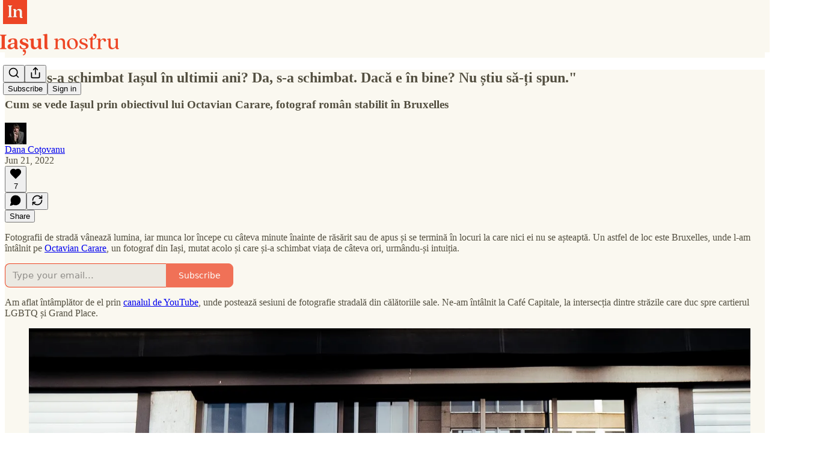

--- FILE ---
content_type: text/html; charset=utf-8
request_url: https://www.youtube-nocookie.com/embed/Ymev3pXSEBU?rel=0&autoplay=0&showinfo=0&enablejsapi=0
body_size: 46100
content:
<!DOCTYPE html><html lang="en" dir="ltr" data-cast-api-enabled="true"><head><meta name="viewport" content="width=device-width, initial-scale=1"><script nonce="85xu3Xn2hFDj4GcWGlLLUQ">if ('undefined' == typeof Symbol || 'undefined' == typeof Symbol.iterator) {delete Array.prototype.entries;}</script><style name="www-roboto" nonce="x-L4wV_LC1A0KsmPkJrLRw">@font-face{font-family:'Roboto';font-style:normal;font-weight:400;font-stretch:100%;src:url(//fonts.gstatic.com/s/roboto/v48/KFO7CnqEu92Fr1ME7kSn66aGLdTylUAMa3GUBHMdazTgWw.woff2)format('woff2');unicode-range:U+0460-052F,U+1C80-1C8A,U+20B4,U+2DE0-2DFF,U+A640-A69F,U+FE2E-FE2F;}@font-face{font-family:'Roboto';font-style:normal;font-weight:400;font-stretch:100%;src:url(//fonts.gstatic.com/s/roboto/v48/KFO7CnqEu92Fr1ME7kSn66aGLdTylUAMa3iUBHMdazTgWw.woff2)format('woff2');unicode-range:U+0301,U+0400-045F,U+0490-0491,U+04B0-04B1,U+2116;}@font-face{font-family:'Roboto';font-style:normal;font-weight:400;font-stretch:100%;src:url(//fonts.gstatic.com/s/roboto/v48/KFO7CnqEu92Fr1ME7kSn66aGLdTylUAMa3CUBHMdazTgWw.woff2)format('woff2');unicode-range:U+1F00-1FFF;}@font-face{font-family:'Roboto';font-style:normal;font-weight:400;font-stretch:100%;src:url(//fonts.gstatic.com/s/roboto/v48/KFO7CnqEu92Fr1ME7kSn66aGLdTylUAMa3-UBHMdazTgWw.woff2)format('woff2');unicode-range:U+0370-0377,U+037A-037F,U+0384-038A,U+038C,U+038E-03A1,U+03A3-03FF;}@font-face{font-family:'Roboto';font-style:normal;font-weight:400;font-stretch:100%;src:url(//fonts.gstatic.com/s/roboto/v48/KFO7CnqEu92Fr1ME7kSn66aGLdTylUAMawCUBHMdazTgWw.woff2)format('woff2');unicode-range:U+0302-0303,U+0305,U+0307-0308,U+0310,U+0312,U+0315,U+031A,U+0326-0327,U+032C,U+032F-0330,U+0332-0333,U+0338,U+033A,U+0346,U+034D,U+0391-03A1,U+03A3-03A9,U+03B1-03C9,U+03D1,U+03D5-03D6,U+03F0-03F1,U+03F4-03F5,U+2016-2017,U+2034-2038,U+203C,U+2040,U+2043,U+2047,U+2050,U+2057,U+205F,U+2070-2071,U+2074-208E,U+2090-209C,U+20D0-20DC,U+20E1,U+20E5-20EF,U+2100-2112,U+2114-2115,U+2117-2121,U+2123-214F,U+2190,U+2192,U+2194-21AE,U+21B0-21E5,U+21F1-21F2,U+21F4-2211,U+2213-2214,U+2216-22FF,U+2308-230B,U+2310,U+2319,U+231C-2321,U+2336-237A,U+237C,U+2395,U+239B-23B7,U+23D0,U+23DC-23E1,U+2474-2475,U+25AF,U+25B3,U+25B7,U+25BD,U+25C1,U+25CA,U+25CC,U+25FB,U+266D-266F,U+27C0-27FF,U+2900-2AFF,U+2B0E-2B11,U+2B30-2B4C,U+2BFE,U+3030,U+FF5B,U+FF5D,U+1D400-1D7FF,U+1EE00-1EEFF;}@font-face{font-family:'Roboto';font-style:normal;font-weight:400;font-stretch:100%;src:url(//fonts.gstatic.com/s/roboto/v48/KFO7CnqEu92Fr1ME7kSn66aGLdTylUAMaxKUBHMdazTgWw.woff2)format('woff2');unicode-range:U+0001-000C,U+000E-001F,U+007F-009F,U+20DD-20E0,U+20E2-20E4,U+2150-218F,U+2190,U+2192,U+2194-2199,U+21AF,U+21E6-21F0,U+21F3,U+2218-2219,U+2299,U+22C4-22C6,U+2300-243F,U+2440-244A,U+2460-24FF,U+25A0-27BF,U+2800-28FF,U+2921-2922,U+2981,U+29BF,U+29EB,U+2B00-2BFF,U+4DC0-4DFF,U+FFF9-FFFB,U+10140-1018E,U+10190-1019C,U+101A0,U+101D0-101FD,U+102E0-102FB,U+10E60-10E7E,U+1D2C0-1D2D3,U+1D2E0-1D37F,U+1F000-1F0FF,U+1F100-1F1AD,U+1F1E6-1F1FF,U+1F30D-1F30F,U+1F315,U+1F31C,U+1F31E,U+1F320-1F32C,U+1F336,U+1F378,U+1F37D,U+1F382,U+1F393-1F39F,U+1F3A7-1F3A8,U+1F3AC-1F3AF,U+1F3C2,U+1F3C4-1F3C6,U+1F3CA-1F3CE,U+1F3D4-1F3E0,U+1F3ED,U+1F3F1-1F3F3,U+1F3F5-1F3F7,U+1F408,U+1F415,U+1F41F,U+1F426,U+1F43F,U+1F441-1F442,U+1F444,U+1F446-1F449,U+1F44C-1F44E,U+1F453,U+1F46A,U+1F47D,U+1F4A3,U+1F4B0,U+1F4B3,U+1F4B9,U+1F4BB,U+1F4BF,U+1F4C8-1F4CB,U+1F4D6,U+1F4DA,U+1F4DF,U+1F4E3-1F4E6,U+1F4EA-1F4ED,U+1F4F7,U+1F4F9-1F4FB,U+1F4FD-1F4FE,U+1F503,U+1F507-1F50B,U+1F50D,U+1F512-1F513,U+1F53E-1F54A,U+1F54F-1F5FA,U+1F610,U+1F650-1F67F,U+1F687,U+1F68D,U+1F691,U+1F694,U+1F698,U+1F6AD,U+1F6B2,U+1F6B9-1F6BA,U+1F6BC,U+1F6C6-1F6CF,U+1F6D3-1F6D7,U+1F6E0-1F6EA,U+1F6F0-1F6F3,U+1F6F7-1F6FC,U+1F700-1F7FF,U+1F800-1F80B,U+1F810-1F847,U+1F850-1F859,U+1F860-1F887,U+1F890-1F8AD,U+1F8B0-1F8BB,U+1F8C0-1F8C1,U+1F900-1F90B,U+1F93B,U+1F946,U+1F984,U+1F996,U+1F9E9,U+1FA00-1FA6F,U+1FA70-1FA7C,U+1FA80-1FA89,U+1FA8F-1FAC6,U+1FACE-1FADC,U+1FADF-1FAE9,U+1FAF0-1FAF8,U+1FB00-1FBFF;}@font-face{font-family:'Roboto';font-style:normal;font-weight:400;font-stretch:100%;src:url(//fonts.gstatic.com/s/roboto/v48/KFO7CnqEu92Fr1ME7kSn66aGLdTylUAMa3OUBHMdazTgWw.woff2)format('woff2');unicode-range:U+0102-0103,U+0110-0111,U+0128-0129,U+0168-0169,U+01A0-01A1,U+01AF-01B0,U+0300-0301,U+0303-0304,U+0308-0309,U+0323,U+0329,U+1EA0-1EF9,U+20AB;}@font-face{font-family:'Roboto';font-style:normal;font-weight:400;font-stretch:100%;src:url(//fonts.gstatic.com/s/roboto/v48/KFO7CnqEu92Fr1ME7kSn66aGLdTylUAMa3KUBHMdazTgWw.woff2)format('woff2');unicode-range:U+0100-02BA,U+02BD-02C5,U+02C7-02CC,U+02CE-02D7,U+02DD-02FF,U+0304,U+0308,U+0329,U+1D00-1DBF,U+1E00-1E9F,U+1EF2-1EFF,U+2020,U+20A0-20AB,U+20AD-20C0,U+2113,U+2C60-2C7F,U+A720-A7FF;}@font-face{font-family:'Roboto';font-style:normal;font-weight:400;font-stretch:100%;src:url(//fonts.gstatic.com/s/roboto/v48/KFO7CnqEu92Fr1ME7kSn66aGLdTylUAMa3yUBHMdazQ.woff2)format('woff2');unicode-range:U+0000-00FF,U+0131,U+0152-0153,U+02BB-02BC,U+02C6,U+02DA,U+02DC,U+0304,U+0308,U+0329,U+2000-206F,U+20AC,U+2122,U+2191,U+2193,U+2212,U+2215,U+FEFF,U+FFFD;}@font-face{font-family:'Roboto';font-style:normal;font-weight:500;font-stretch:100%;src:url(//fonts.gstatic.com/s/roboto/v48/KFO7CnqEu92Fr1ME7kSn66aGLdTylUAMa3GUBHMdazTgWw.woff2)format('woff2');unicode-range:U+0460-052F,U+1C80-1C8A,U+20B4,U+2DE0-2DFF,U+A640-A69F,U+FE2E-FE2F;}@font-face{font-family:'Roboto';font-style:normal;font-weight:500;font-stretch:100%;src:url(//fonts.gstatic.com/s/roboto/v48/KFO7CnqEu92Fr1ME7kSn66aGLdTylUAMa3iUBHMdazTgWw.woff2)format('woff2');unicode-range:U+0301,U+0400-045F,U+0490-0491,U+04B0-04B1,U+2116;}@font-face{font-family:'Roboto';font-style:normal;font-weight:500;font-stretch:100%;src:url(//fonts.gstatic.com/s/roboto/v48/KFO7CnqEu92Fr1ME7kSn66aGLdTylUAMa3CUBHMdazTgWw.woff2)format('woff2');unicode-range:U+1F00-1FFF;}@font-face{font-family:'Roboto';font-style:normal;font-weight:500;font-stretch:100%;src:url(//fonts.gstatic.com/s/roboto/v48/KFO7CnqEu92Fr1ME7kSn66aGLdTylUAMa3-UBHMdazTgWw.woff2)format('woff2');unicode-range:U+0370-0377,U+037A-037F,U+0384-038A,U+038C,U+038E-03A1,U+03A3-03FF;}@font-face{font-family:'Roboto';font-style:normal;font-weight:500;font-stretch:100%;src:url(//fonts.gstatic.com/s/roboto/v48/KFO7CnqEu92Fr1ME7kSn66aGLdTylUAMawCUBHMdazTgWw.woff2)format('woff2');unicode-range:U+0302-0303,U+0305,U+0307-0308,U+0310,U+0312,U+0315,U+031A,U+0326-0327,U+032C,U+032F-0330,U+0332-0333,U+0338,U+033A,U+0346,U+034D,U+0391-03A1,U+03A3-03A9,U+03B1-03C9,U+03D1,U+03D5-03D6,U+03F0-03F1,U+03F4-03F5,U+2016-2017,U+2034-2038,U+203C,U+2040,U+2043,U+2047,U+2050,U+2057,U+205F,U+2070-2071,U+2074-208E,U+2090-209C,U+20D0-20DC,U+20E1,U+20E5-20EF,U+2100-2112,U+2114-2115,U+2117-2121,U+2123-214F,U+2190,U+2192,U+2194-21AE,U+21B0-21E5,U+21F1-21F2,U+21F4-2211,U+2213-2214,U+2216-22FF,U+2308-230B,U+2310,U+2319,U+231C-2321,U+2336-237A,U+237C,U+2395,U+239B-23B7,U+23D0,U+23DC-23E1,U+2474-2475,U+25AF,U+25B3,U+25B7,U+25BD,U+25C1,U+25CA,U+25CC,U+25FB,U+266D-266F,U+27C0-27FF,U+2900-2AFF,U+2B0E-2B11,U+2B30-2B4C,U+2BFE,U+3030,U+FF5B,U+FF5D,U+1D400-1D7FF,U+1EE00-1EEFF;}@font-face{font-family:'Roboto';font-style:normal;font-weight:500;font-stretch:100%;src:url(//fonts.gstatic.com/s/roboto/v48/KFO7CnqEu92Fr1ME7kSn66aGLdTylUAMaxKUBHMdazTgWw.woff2)format('woff2');unicode-range:U+0001-000C,U+000E-001F,U+007F-009F,U+20DD-20E0,U+20E2-20E4,U+2150-218F,U+2190,U+2192,U+2194-2199,U+21AF,U+21E6-21F0,U+21F3,U+2218-2219,U+2299,U+22C4-22C6,U+2300-243F,U+2440-244A,U+2460-24FF,U+25A0-27BF,U+2800-28FF,U+2921-2922,U+2981,U+29BF,U+29EB,U+2B00-2BFF,U+4DC0-4DFF,U+FFF9-FFFB,U+10140-1018E,U+10190-1019C,U+101A0,U+101D0-101FD,U+102E0-102FB,U+10E60-10E7E,U+1D2C0-1D2D3,U+1D2E0-1D37F,U+1F000-1F0FF,U+1F100-1F1AD,U+1F1E6-1F1FF,U+1F30D-1F30F,U+1F315,U+1F31C,U+1F31E,U+1F320-1F32C,U+1F336,U+1F378,U+1F37D,U+1F382,U+1F393-1F39F,U+1F3A7-1F3A8,U+1F3AC-1F3AF,U+1F3C2,U+1F3C4-1F3C6,U+1F3CA-1F3CE,U+1F3D4-1F3E0,U+1F3ED,U+1F3F1-1F3F3,U+1F3F5-1F3F7,U+1F408,U+1F415,U+1F41F,U+1F426,U+1F43F,U+1F441-1F442,U+1F444,U+1F446-1F449,U+1F44C-1F44E,U+1F453,U+1F46A,U+1F47D,U+1F4A3,U+1F4B0,U+1F4B3,U+1F4B9,U+1F4BB,U+1F4BF,U+1F4C8-1F4CB,U+1F4D6,U+1F4DA,U+1F4DF,U+1F4E3-1F4E6,U+1F4EA-1F4ED,U+1F4F7,U+1F4F9-1F4FB,U+1F4FD-1F4FE,U+1F503,U+1F507-1F50B,U+1F50D,U+1F512-1F513,U+1F53E-1F54A,U+1F54F-1F5FA,U+1F610,U+1F650-1F67F,U+1F687,U+1F68D,U+1F691,U+1F694,U+1F698,U+1F6AD,U+1F6B2,U+1F6B9-1F6BA,U+1F6BC,U+1F6C6-1F6CF,U+1F6D3-1F6D7,U+1F6E0-1F6EA,U+1F6F0-1F6F3,U+1F6F7-1F6FC,U+1F700-1F7FF,U+1F800-1F80B,U+1F810-1F847,U+1F850-1F859,U+1F860-1F887,U+1F890-1F8AD,U+1F8B0-1F8BB,U+1F8C0-1F8C1,U+1F900-1F90B,U+1F93B,U+1F946,U+1F984,U+1F996,U+1F9E9,U+1FA00-1FA6F,U+1FA70-1FA7C,U+1FA80-1FA89,U+1FA8F-1FAC6,U+1FACE-1FADC,U+1FADF-1FAE9,U+1FAF0-1FAF8,U+1FB00-1FBFF;}@font-face{font-family:'Roboto';font-style:normal;font-weight:500;font-stretch:100%;src:url(//fonts.gstatic.com/s/roboto/v48/KFO7CnqEu92Fr1ME7kSn66aGLdTylUAMa3OUBHMdazTgWw.woff2)format('woff2');unicode-range:U+0102-0103,U+0110-0111,U+0128-0129,U+0168-0169,U+01A0-01A1,U+01AF-01B0,U+0300-0301,U+0303-0304,U+0308-0309,U+0323,U+0329,U+1EA0-1EF9,U+20AB;}@font-face{font-family:'Roboto';font-style:normal;font-weight:500;font-stretch:100%;src:url(//fonts.gstatic.com/s/roboto/v48/KFO7CnqEu92Fr1ME7kSn66aGLdTylUAMa3KUBHMdazTgWw.woff2)format('woff2');unicode-range:U+0100-02BA,U+02BD-02C5,U+02C7-02CC,U+02CE-02D7,U+02DD-02FF,U+0304,U+0308,U+0329,U+1D00-1DBF,U+1E00-1E9F,U+1EF2-1EFF,U+2020,U+20A0-20AB,U+20AD-20C0,U+2113,U+2C60-2C7F,U+A720-A7FF;}@font-face{font-family:'Roboto';font-style:normal;font-weight:500;font-stretch:100%;src:url(//fonts.gstatic.com/s/roboto/v48/KFO7CnqEu92Fr1ME7kSn66aGLdTylUAMa3yUBHMdazQ.woff2)format('woff2');unicode-range:U+0000-00FF,U+0131,U+0152-0153,U+02BB-02BC,U+02C6,U+02DA,U+02DC,U+0304,U+0308,U+0329,U+2000-206F,U+20AC,U+2122,U+2191,U+2193,U+2212,U+2215,U+FEFF,U+FFFD;}</style><script name="www-roboto" nonce="85xu3Xn2hFDj4GcWGlLLUQ">if (document.fonts && document.fonts.load) {document.fonts.load("400 10pt Roboto", "E"); document.fonts.load("500 10pt Roboto", "E");}</script><link rel="stylesheet" href="/s/player/c9168c90/www-player.css" name="www-player" nonce="x-L4wV_LC1A0KsmPkJrLRw"><style nonce="x-L4wV_LC1A0KsmPkJrLRw">html {overflow: hidden;}body {font: 12px Roboto, Arial, sans-serif; background-color: #000; color: #fff; height: 100%; width: 100%; overflow: hidden; position: absolute; margin: 0; padding: 0;}#player {width: 100%; height: 100%;}h1 {text-align: center; color: #fff;}h3 {margin-top: 6px; margin-bottom: 3px;}.player-unavailable {position: absolute; top: 0; left: 0; right: 0; bottom: 0; padding: 25px; font-size: 13px; background: url(/img/meh7.png) 50% 65% no-repeat;}.player-unavailable .message {text-align: left; margin: 0 -5px 15px; padding: 0 5px 14px; border-bottom: 1px solid #888; font-size: 19px; font-weight: normal;}.player-unavailable a {color: #167ac6; text-decoration: none;}</style><script nonce="85xu3Xn2hFDj4GcWGlLLUQ">var ytcsi={gt:function(n){n=(n||"")+"data_";return ytcsi[n]||(ytcsi[n]={tick:{},info:{},gel:{preLoggedGelInfos:[]}})},now:window.performance&&window.performance.timing&&window.performance.now&&window.performance.timing.navigationStart?function(){return window.performance.timing.navigationStart+window.performance.now()}:function(){return(new Date).getTime()},tick:function(l,t,n){var ticks=ytcsi.gt(n).tick;var v=t||ytcsi.now();if(ticks[l]){ticks["_"+l]=ticks["_"+l]||[ticks[l]];ticks["_"+l].push(v)}ticks[l]=
v},info:function(k,v,n){ytcsi.gt(n).info[k]=v},infoGel:function(p,n){ytcsi.gt(n).gel.preLoggedGelInfos.push(p)},setStart:function(t,n){ytcsi.tick("_start",t,n)}};
(function(w,d){function isGecko(){if(!w.navigator)return false;try{if(w.navigator.userAgentData&&w.navigator.userAgentData.brands&&w.navigator.userAgentData.brands.length){var brands=w.navigator.userAgentData.brands;var i=0;for(;i<brands.length;i++)if(brands[i]&&brands[i].brand==="Firefox")return true;return false}}catch(e){setTimeout(function(){throw e;})}if(!w.navigator.userAgent)return false;var ua=w.navigator.userAgent;return ua.indexOf("Gecko")>0&&ua.toLowerCase().indexOf("webkit")<0&&ua.indexOf("Edge")<
0&&ua.indexOf("Trident")<0&&ua.indexOf("MSIE")<0}ytcsi.setStart(w.performance?w.performance.timing.responseStart:null);var isPrerender=(d.visibilityState||d.webkitVisibilityState)=="prerender";var vName=!d.visibilityState&&d.webkitVisibilityState?"webkitvisibilitychange":"visibilitychange";if(isPrerender){var startTick=function(){ytcsi.setStart();d.removeEventListener(vName,startTick)};d.addEventListener(vName,startTick,false)}if(d.addEventListener)d.addEventListener(vName,function(){ytcsi.tick("vc")},
false);if(isGecko()){var isHidden=(d.visibilityState||d.webkitVisibilityState)=="hidden";if(isHidden)ytcsi.tick("vc")}var slt=function(el,t){setTimeout(function(){var n=ytcsi.now();el.loadTime=n;if(el.slt)el.slt()},t)};w.__ytRIL=function(el){if(!el.getAttribute("data-thumb"))if(w.requestAnimationFrame)w.requestAnimationFrame(function(){slt(el,0)});else slt(el,16)}})(window,document);
</script><script nonce="85xu3Xn2hFDj4GcWGlLLUQ">var ytcfg={d:function(){return window.yt&&yt.config_||ytcfg.data_||(ytcfg.data_={})},get:function(k,o){return k in ytcfg.d()?ytcfg.d()[k]:o},set:function(){var a=arguments;if(a.length>1)ytcfg.d()[a[0]]=a[1];else{var k;for(k in a[0])ytcfg.d()[k]=a[0][k]}}};
ytcfg.set({"CLIENT_CANARY_STATE":"none","DEVICE":"cbr\u003dChrome\u0026cbrand\u003dapple\u0026cbrver\u003d131.0.0.0\u0026ceng\u003dWebKit\u0026cengver\u003d537.36\u0026cos\u003dMacintosh\u0026cosver\u003d10_15_7\u0026cplatform\u003dDESKTOP","EVENT_ID":"2nN3abKtGqTl_tcPzdDeiA8","EXPERIMENT_FLAGS":{"ab_det_apm":true,"ab_det_el_h":true,"ab_det_em_inj":true,"ab_fk_sk_cl":true,"ab_l_sig_st":true,"ab_l_sig_st_e":true,"action_companion_center_align_description":true,"allow_skip_networkless":true,"always_send_and_write":true,"att_web_record_metrics":true,"attmusi":true,"c3_enable_button_impression_logging":true,"c3_watch_page_component":true,"cancel_pending_navs":true,"clean_up_manual_attribution_header":true,"config_age_report_killswitch":true,"cow_optimize_idom_compat":true,"csi_on_gel":true,"delhi_mweb_colorful_sd":true,"delhi_mweb_colorful_sd_v2":true,"deprecate_pair_servlet_enabled":true,"desktop_sparkles_light_cta_button":true,"disable_cached_masthead_data":true,"disable_child_node_auto_formatted_strings":true,"disable_log_to_visitor_layer":true,"disable_pacf_logging_for_memory_limited_tv":true,"embeds_enable_eid_enforcement_for_youtube":true,"embeds_enable_info_panel_dismissal":true,"embeds_enable_pfp_always_unbranded":true,"embeds_muted_autoplay_sound_fix":true,"embeds_serve_es6_client":true,"embeds_web_nwl_disable_nocookie":true,"embeds_web_updated_shorts_definition_fix":true,"enable_active_view_display_ad_renderer_web_home":true,"enable_ad_disclosure_banner_a11y_fix":true,"enable_client_sli_logging":true,"enable_client_streamz_web":true,"enable_client_ve_spec":true,"enable_cloud_save_error_popup_after_retry":true,"enable_dai_sdf_h5_preroll":true,"enable_datasync_id_header_in_web_vss_pings":true,"enable_default_mono_cta_migration_web_client":true,"enable_docked_chat_messages":true,"enable_entity_store_from_dependency_injection":true,"enable_inline_muted_playback_on_web_search":true,"enable_inline_muted_playback_on_web_search_for_vdc":true,"enable_inline_muted_playback_on_web_search_for_vdcb":true,"enable_is_extended_monitoring":true,"enable_is_mini_app_page_active_bugfix":true,"enable_logging_first_user_action_after_game_ready":true,"enable_ltc_param_fetch_from_innertube":true,"enable_masthead_mweb_padding_fix":true,"enable_menu_renderer_button_in_mweb_hclr":true,"enable_mini_app_command_handler_mweb_fix":true,"enable_mini_guide_downloads_item":true,"enable_mixed_direction_formatted_strings":true,"enable_mweb_new_caption_language_picker":true,"enable_names_handles_account_switcher":true,"enable_network_request_logging_on_game_events":true,"enable_new_paid_product_placement":true,"enable_open_in_new_tab_icon_for_short_dr_for_desktop_search":true,"enable_open_yt_content":true,"enable_origin_query_parameter_bugfix":true,"enable_pause_ads_on_ytv_html5":true,"enable_payments_purchase_manager":true,"enable_pdp_icon_prefetch":true,"enable_pl_r_si_fa":true,"enable_place_pivot_url":true,"enable_pv_screen_modern_text":true,"enable_removing_navbar_title_on_hashtag_page_mweb":true,"enable_rta_manager":true,"enable_sdf_companion_h5":true,"enable_sdf_dai_h5_midroll":true,"enable_sdf_h5_endemic_mid_post_roll":true,"enable_sdf_on_h5_unplugged_vod_midroll":true,"enable_sdf_shorts_player_bytes_h5":true,"enable_sending_unwrapped_game_audio_as_serialized_metadata":true,"enable_sfv_effect_pivot_url":true,"enable_shorts_new_carousel":true,"enable_skip_ad_guidance_prompt":true,"enable_skippable_ads_for_unplugged_ad_pod":true,"enable_smearing_expansion_dai":true,"enable_time_out_messages":true,"enable_timeline_view_modern_transcript_fe":true,"enable_video_display_compact_button_group_for_desktop_search":true,"enable_web_delhi_icons":true,"enable_web_home_top_landscape_image_layout_level_click":true,"enable_web_tiered_gel":true,"enable_window_constrained_buy_flow_dialog":true,"enable_wiz_queue_effect_and_on_init_initial_runs":true,"enable_ypc_spinners":true,"enable_yt_ata_iframe_authuser":true,"export_networkless_options":true,"export_player_version_to_ytconfig":true,"fill_single_video_with_notify_to_lasr":true,"fix_ad_miniplayer_controls_rendering":true,"fix_ads_tracking_for_swf_config_deprecation_mweb":true,"h5_companion_enable_adcpn_macro_substitution_for_click_pings":true,"h5_inplayer_enable_adcpn_macro_substitution_for_click_pings":true,"h5_reset_cache_and_filter_before_update_masthead":true,"hide_channel_creation_title_for_mweb":true,"high_ccv_client_side_caching_h5":true,"html5_log_trigger_events_with_debug_data":true,"html5_ssdai_enable_media_end_cue_range":true,"il_attach_cache_limit":true,"il_use_view_model_logging_context":true,"is_browser_support_for_webcam_streaming":true,"json_condensed_response":true,"kev_adb_pg":true,"kevlar_gel_error_routing":true,"kevlar_watch_cinematics":true,"live_chat_enable_controller_extraction":true,"live_chat_enable_rta_manager":true,"log_click_with_layer_from_element_in_command_handler":true,"mdx_enable_privacy_disclosure_ui":true,"mdx_load_cast_api_bootstrap_script":true,"medium_progress_bar_modification":true,"migrate_remaining_web_ad_badges_to_innertube":true,"mobile_account_menu_refresh":true,"mweb_account_linking_noapp":true,"mweb_after_render_to_scheduler":true,"mweb_allow_modern_search_suggest_behavior":true,"mweb_animated_actions":true,"mweb_app_upsell_button_direct_to_app":true,"mweb_c3_enable_adaptive_signals":true,"mweb_c3_library_page_enable_recent_shelf":true,"mweb_c3_remove_web_navigation_endpoint_data":true,"mweb_c3_use_canonical_from_player_response":true,"mweb_cinematic_watch":true,"mweb_command_handler":true,"mweb_delay_watch_initial_data":true,"mweb_disable_searchbar_scroll":true,"mweb_enable_fine_scrubbing_for_recs":true,"mweb_enable_keto_batch_player_fullscreen":true,"mweb_enable_keto_batch_player_progress_bar":true,"mweb_enable_keto_batch_player_tooltips":true,"mweb_enable_lockup_view_model_for_ucp":true,"mweb_enable_mix_panel_title_metadata":true,"mweb_enable_more_drawer":true,"mweb_enable_optional_fullscreen_landscape_locking":true,"mweb_enable_overlay_touch_manager":true,"mweb_enable_premium_carve_out_fix":true,"mweb_enable_refresh_detection":true,"mweb_enable_search_imp":true,"mweb_enable_shorts_pivot_button":true,"mweb_enable_shorts_video_preload":true,"mweb_enable_skippables_on_jio_phone":true,"mweb_enable_two_line_title_on_shorts":true,"mweb_enable_varispeed_controller":true,"mweb_enable_watch_feed_infinite_scroll":true,"mweb_enable_wrapped_unplugged_pause_membership_dialog_renderer":true,"mweb_fix_monitor_visibility_after_render":true,"mweb_force_ios_fallback_to_native_control":true,"mweb_fp_auto_fullscreen":true,"mweb_fullscreen_controls":true,"mweb_fullscreen_controls_action_buttons":true,"mweb_fullscreen_watch_system":true,"mweb_home_reactive_shorts":true,"mweb_innertube_search_command":true,"mweb_lang_in_html":true,"mweb_like_button_synced_with_entities":true,"mweb_logo_use_home_page_ve":true,"mweb_native_control_in_faux_fullscreen_shared":true,"mweb_player_control_on_hover":true,"mweb_player_delhi_dtts":true,"mweb_player_settings_use_bottom_sheet":true,"mweb_player_show_previous_next_buttons_in_playlist":true,"mweb_player_skip_no_op_state_changes":true,"mweb_player_user_select_none":true,"mweb_playlist_engagement_panel":true,"mweb_progress_bar_seek_on_mouse_click":true,"mweb_pull_2_full":true,"mweb_pull_2_full_enable_touch_handlers":true,"mweb_schedule_warm_watch_response":true,"mweb_searchbox_legacy_navigation":true,"mweb_see_fewer_shorts":true,"mweb_shorts_comments_panel_id_change":true,"mweb_shorts_early_continuation":true,"mweb_show_ios_smart_banner":true,"mweb_show_sign_in_button_from_header":true,"mweb_use_server_url_on_startup":true,"mweb_watch_captions_enable_auto_translate":true,"mweb_watch_captions_set_default_size":true,"mweb_watch_stop_scheduler_on_player_response":true,"mweb_watchfeed_big_thumbnails":true,"mweb_yt_searchbox":true,"networkless_logging":true,"no_client_ve_attach_unless_shown":true,"pageid_as_header_web":true,"playback_settings_use_switch_menu":true,"player_controls_autonav_fix":true,"player_controls_skip_double_signal_update":true,"polymer_bad_build_labels":true,"polymer_verifiy_app_state":true,"qoe_send_and_write":true,"remove_chevron_from_ad_disclosure_banner_h5":true,"remove_masthead_channel_banner_on_refresh":true,"remove_slot_id_exited_trigger_for_dai_in_player_slot_expire":true,"replace_client_url_parsing_with_server_signal":true,"service_worker_enabled":true,"service_worker_push_enabled":true,"service_worker_push_home_page_prompt":true,"service_worker_push_watch_page_prompt":true,"shell_load_gcf":true,"shorten_initial_gel_batch_timeout":true,"should_use_yt_voice_endpoint_in_kaios":true,"smarter_ve_dedupping":true,"speedmaster_no_seek":true,"stop_handling_click_for_non_rendering_overlay_layout":true,"suppress_error_204_logging":true,"synced_panel_scrolling_controller":true,"use_event_time_ms_header":true,"use_fifo_for_networkless":true,"use_request_time_ms_header":true,"use_session_based_sampling":true,"use_thumbnail_overlay_time_status_renderer_for_live_badge":true,"vss_final_ping_send_and_write":true,"vss_playback_use_send_and_write":true,"web_adaptive_repeat_ase":true,"web_always_load_chat_support":true,"web_animated_like":true,"web_api_url":true,"web_attributed_string_deep_equal_bugfix":true,"web_autonav_allow_off_by_default":true,"web_button_vm_refactor_disabled":true,"web_c3_log_app_init_finish":true,"web_csi_action_sampling_enabled":true,"web_dedupe_ve_grafting":true,"web_disable_backdrop_filter":true,"web_enable_ab_rsp_cl":true,"web_enable_course_icon_update":true,"web_enable_error_204":true,"web_fix_segmented_like_dislike_undefined":true,"web_gcf_hashes_innertube":true,"web_gel_timeout_cap":true,"web_metadata_carousel_elref_bugfix":true,"web_parent_target_for_sheets":true,"web_persist_server_autonav_state_on_client":true,"web_playback_associated_log_ctt":true,"web_playback_associated_ve":true,"web_prefetch_preload_video":true,"web_progress_bar_draggable":true,"web_resizable_advertiser_banner_on_masthead_safari_fix":true,"web_shorts_just_watched_on_channel_and_pivot_study":true,"web_shorts_just_watched_overlay":true,"web_update_panel_visibility_logging_fix":true,"web_video_attribute_view_model_a11y_fix":true,"web_watch_controls_state_signals":true,"web_wiz_attributed_string":true,"webfe_mweb_watch_microdata":true,"webfe_watch_shorts_canonical_url_fix":true,"webpo_exit_on_net_err":true,"wiz_diff_overwritable":true,"woffle_used_state_report":true,"wpo_gel_strz":true,"H5_async_logging_delay_ms":30000.0,"attention_logging_scroll_throttle":500.0,"autoplay_pause_by_lact_sampling_fraction":0.0,"cinematic_watch_effect_opacity":0.4,"log_window_onerror_fraction":0.1,"speedmaster_playback_rate":2.0,"tv_pacf_logging_sample_rate":0.01,"web_attention_logging_scroll_throttle":500.0,"web_load_prediction_threshold":0.1,"web_navigation_prediction_threshold":0.1,"web_pbj_log_warning_rate":0.0,"web_system_health_fraction":0.01,"ytidb_transaction_ended_event_rate_limit":0.02,"active_time_update_interval_ms":10000,"att_init_delay":500,"autoplay_pause_by_lact_sec":0,"botguard_async_snapshot_timeout_ms":3000,"check_navigator_accuracy_timeout_ms":0,"cinematic_watch_css_filter_blur_strength":40,"cinematic_watch_fade_out_duration":500,"close_webview_delay_ms":100,"cloud_save_game_data_rate_limit_ms":3000,"compression_disable_point":10,"custom_active_view_tos_timeout_ms":3600000,"embeds_widget_poll_interval_ms":0,"gel_min_batch_size":3,"gel_queue_timeout_max_ms":60000,"get_async_timeout_ms":60000,"hide_cta_for_home_web_video_ads_animate_in_time":2,"html5_byterate_soft_cap":0,"initial_gel_batch_timeout":2000,"max_body_size_to_compress":500000,"max_prefetch_window_sec_for_livestream_optimization":10,"min_prefetch_offset_sec_for_livestream_optimization":20,"mini_app_container_iframe_src_update_delay_ms":0,"multiple_preview_news_duration_time":11000,"mweb_c3_toast_duration_ms":5000,"mweb_deep_link_fallback_timeout_ms":10000,"mweb_delay_response_received_actions":100,"mweb_fp_dpad_rate_limit_ms":0,"mweb_fp_dpad_watch_title_clamp_lines":0,"mweb_history_manager_cache_size":100,"mweb_ios_fullscreen_playback_transition_delay_ms":500,"mweb_ios_fullscreen_system_pause_epilson_ms":0,"mweb_override_response_store_expiration_ms":0,"mweb_shorts_early_continuation_trigger_threshold":4,"mweb_w2w_max_age_seconds":0,"mweb_watch_captions_default_size":2,"neon_dark_launch_gradient_count":0,"network_polling_interval":30000,"play_click_interval_ms":30000,"play_ping_interval_ms":10000,"prefetch_comments_ms_after_video":0,"send_config_hash_timer":0,"service_worker_push_logged_out_prompt_watches":-1,"service_worker_push_prompt_cap":-1,"service_worker_push_prompt_delay_microseconds":3888000000000,"slow_compressions_before_abandon_count":4,"speedmaster_cancellation_movement_dp":10,"speedmaster_touch_activation_ms":500,"web_attention_logging_throttle":500,"web_foreground_heartbeat_interval_ms":28000,"web_gel_debounce_ms":10000,"web_logging_max_batch":100,"web_max_tracing_events":50,"web_tracing_session_replay":0,"wil_icon_max_concurrent_fetches":9999,"ytidb_remake_db_retries":3,"ytidb_reopen_db_retries":3,"WebClientReleaseProcessCritical__youtube_embeds_client_version_override":"","WebClientReleaseProcessCritical__youtube_embeds_web_client_version_override":"","WebClientReleaseProcessCritical__youtube_mweb_client_version_override":"","debug_forced_internalcountrycode":"","embeds_web_synth_ch_headers_banned_urls_regex":"","enable_web_media_service":"DISABLED","il_payload_scraping":"","live_chat_unicode_emoji_json_url":"https://www.gstatic.com/youtube/img/emojis/emojis-svg-9.json","mweb_deep_link_feature_tag_suffix":"11268432","mweb_enable_shorts_innertube_player_prefetch_trigger":"NONE","mweb_fp_dpad":"home,search,browse,channel,create_channel,experiments,settings,trending,oops,404,paid_memberships,sponsorship,premium,shorts","mweb_fp_dpad_linear_navigation":"","mweb_fp_dpad_linear_navigation_visitor":"","mweb_fp_dpad_visitor":"","mweb_preload_video_by_player_vars":"","place_pivot_triggering_container_alternate":"","place_pivot_triggering_counterfactual_container_alternate":"","service_worker_push_force_notification_prompt_tag":"1","service_worker_scope":"/","suggest_exp_str":"","web_client_version_override":"","kevlar_command_handler_command_banlist":[],"mini_app_ids_without_game_ready":["UgkxHHtsak1SC8mRGHMZewc4HzeAY3yhPPmJ","Ugkx7OgzFqE6z_5Mtf4YsotGfQNII1DF_RBm"],"web_op_signal_type_banlist":[],"web_tracing_enabled_spans":["event","command"]},"GAPI_HINT_PARAMS":"m;/_/scs/abc-static/_/js/k\u003dgapi.gapi.en.FZb77tO2YW4.O/d\u003d1/rs\u003dAHpOoo8lqavmo6ayfVxZovyDiP6g3TOVSQ/m\u003d__features__","GAPI_HOST":"https://apis.google.com","GAPI_LOCALE":"en_US","GL":"US","HL":"en","HTML_DIR":"ltr","HTML_LANG":"en","INNERTUBE_API_KEY":"AIzaSyAO_FJ2SlqU8Q4STEHLGCilw_Y9_11qcW8","INNERTUBE_API_VERSION":"v1","INNERTUBE_CLIENT_NAME":"WEB_EMBEDDED_PLAYER","INNERTUBE_CLIENT_VERSION":"1.20260122.10.00","INNERTUBE_CONTEXT":{"client":{"hl":"en","gl":"US","remoteHost":"18.222.237.110","deviceMake":"Apple","deviceModel":"","visitorData":"CgtYaVpjUV8tYVJYQSja593LBjIKCgJVUxIEGgAgLg%3D%3D","userAgent":"Mozilla/5.0 (Macintosh; Intel Mac OS X 10_15_7) AppleWebKit/537.36 (KHTML, like Gecko) Chrome/131.0.0.0 Safari/537.36; ClaudeBot/1.0; +claudebot@anthropic.com),gzip(gfe)","clientName":"WEB_EMBEDDED_PLAYER","clientVersion":"1.20260122.10.00","osName":"Macintosh","osVersion":"10_15_7","originalUrl":"https://www.youtube-nocookie.com/embed/Ymev3pXSEBU?rel\u003d0\u0026autoplay\u003d0\u0026showinfo\u003d0\u0026enablejsapi\u003d0","platform":"DESKTOP","clientFormFactor":"UNKNOWN_FORM_FACTOR","configInfo":{"appInstallData":"[base64]%3D%3D"},"browserName":"Chrome","browserVersion":"131.0.0.0","acceptHeader":"text/html,application/xhtml+xml,application/xml;q\u003d0.9,image/webp,image/apng,*/*;q\u003d0.8,application/signed-exchange;v\u003db3;q\u003d0.9","deviceExperimentId":"ChxOelU1T1RZM01ESTNOek01T0RBMk9ETTFNdz09ENrn3csGGNrn3csG","rolloutToken":"CNeahoaG0oiV6AEQ6oufnK-pkgMY6oufnK-pkgM%3D"},"user":{"lockedSafetyMode":false},"request":{"useSsl":true},"clickTracking":{"clickTrackingParams":"IhMIsoKfnK+pkgMVpLL/BB1NqBfx"},"thirdParty":{"embeddedPlayerContext":{"embeddedPlayerEncryptedContext":"AD5ZzFRLg9DngflRbwRTHQ_nPJz-iq9t92xrAX38_7Fc2i7s7_lfYlPrpcxSk2P0c6_h8OVyRYsKLEGSSzbqyWbprCNG3eYf0yJMW8asQ0CI0cTPEmjjp1V0n5B9GH5Wn3XyQWMraVdlhSLz_PsgTDmQ_VLw8H840eiU4snaC_1l-BNLEm0","ancestorOriginsSupported":false}}},"INNERTUBE_CONTEXT_CLIENT_NAME":56,"INNERTUBE_CONTEXT_CLIENT_VERSION":"1.20260122.10.00","INNERTUBE_CONTEXT_GL":"US","INNERTUBE_CONTEXT_HL":"en","LATEST_ECATCHER_SERVICE_TRACKING_PARAMS":{"client.name":"WEB_EMBEDDED_PLAYER","client.jsfeat":"2021"},"LOGGED_IN":false,"PAGE_BUILD_LABEL":"youtube.embeds.web_20260122_10_RC00","PAGE_CL":859848483,"SERVER_NAME":"WebFE","VISITOR_DATA":"CgtYaVpjUV8tYVJYQSja593LBjIKCgJVUxIEGgAgLg%3D%3D","WEB_PLAYER_CONTEXT_CONFIGS":{"WEB_PLAYER_CONTEXT_CONFIG_ID_EMBEDDED_PLAYER":{"rootElementId":"movie_player","jsUrl":"/s/player/c9168c90/player_ias.vflset/en_US/base.js","cssUrl":"/s/player/c9168c90/www-player.css","contextId":"WEB_PLAYER_CONTEXT_CONFIG_ID_EMBEDDED_PLAYER","eventLabel":"embedded","contentRegion":"US","hl":"en_US","hostLanguage":"en","innertubeApiKey":"AIzaSyAO_FJ2SlqU8Q4STEHLGCilw_Y9_11qcW8","innertubeApiVersion":"v1","innertubeContextClientVersion":"1.20260122.10.00","disableRelatedVideos":true,"device":{"brand":"apple","model":"","browser":"Chrome","browserVersion":"131.0.0.0","os":"Macintosh","osVersion":"10_15_7","platform":"DESKTOP","interfaceName":"WEB_EMBEDDED_PLAYER","interfaceVersion":"1.20260122.10.00"},"serializedExperimentIds":"24004644,24499532,51010235,51063643,51098299,51204329,51222973,51340662,51349914,51353393,51366423,51389629,51404808,51404810,51459425,51490331,51500051,51505436,51530495,51534669,51560386,51565116,51566373,51566864,51578632,51583565,51583821,51585555,51586118,51605258,51605395,51609829,51611457,51615067,51620866,51621065,51622844,51624035,51631300,51632249,51637029,51638932,51648336,51656217,51672162,51681662,51683502,51684301,51684306,51690473,51691590,51693510,51693995,51696107,51696619,51697032,51700777,51701615,51705183,51711227,51712601,51713237,51714463,51719411,51719628,51729217,51732102,51735450,51737133,51738919,51740459,51742830,51742877,51744562,51747795,51751855","serializedExperimentFlags":"H5_async_logging_delay_ms\u003d30000.0\u0026PlayerWeb__h5_enable_advisory_rating_restrictions\u003dtrue\u0026a11y_h5_associate_survey_question\u003dtrue\u0026ab_det_apm\u003dtrue\u0026ab_det_el_h\u003dtrue\u0026ab_det_em_inj\u003dtrue\u0026ab_fk_sk_cl\u003dtrue\u0026ab_l_sig_st\u003dtrue\u0026ab_l_sig_st_e\u003dtrue\u0026action_companion_center_align_description\u003dtrue\u0026ad_pod_disable_companion_persist_ads_quality\u003dtrue\u0026add_stmp_logs_for_voice_boost\u003dtrue\u0026allow_autohide_on_paused_videos\u003dtrue\u0026allow_drm_override\u003dtrue\u0026allow_live_autoplay\u003dtrue\u0026allow_poltergust_autoplay\u003dtrue\u0026allow_skip_networkless\u003dtrue\u0026allow_vp9_1080p_mq_enc\u003dtrue\u0026always_cache_redirect_endpoint\u003dtrue\u0026always_send_and_write\u003dtrue\u0026annotation_module_vast_cards_load_logging_fraction\u003d0.0\u0026assign_drm_family_by_format\u003dtrue\u0026att_web_record_metrics\u003dtrue\u0026attention_logging_scroll_throttle\u003d500.0\u0026attmusi\u003dtrue\u0026autoplay_time\u003d10000\u0026autoplay_time_for_fullscreen\u003d-1\u0026autoplay_time_for_music_content\u003d-1\u0026bg_vm_reinit_threshold\u003d7200000\u0026blocked_packages_for_sps\u003d[]\u0026botguard_async_snapshot_timeout_ms\u003d3000\u0026captions_url_add_ei\u003dtrue\u0026check_navigator_accuracy_timeout_ms\u003d0\u0026clean_up_manual_attribution_header\u003dtrue\u0026compression_disable_point\u003d10\u0026cow_optimize_idom_compat\u003dtrue\u0026csi_on_gel\u003dtrue\u0026custom_active_view_tos_timeout_ms\u003d3600000\u0026dash_manifest_version\u003d5\u0026debug_bandaid_hostname\u003d\u0026debug_bandaid_port\u003d0\u0026debug_sherlog_username\u003d\u0026delhi_fast_follow_autonav_toggle\u003dtrue\u0026delhi_modern_player_default_thumbnail_percentage\u003d0.0\u0026delhi_modern_player_faster_autohide_delay_ms\u003d2000\u0026delhi_modern_player_pause_thumbnail_percentage\u003d0.6\u0026delhi_modern_web_player_blending_mode\u003d\u0026delhi_modern_web_player_disable_frosted_glass\u003dtrue\u0026delhi_modern_web_player_horizontal_volume_controls\u003dtrue\u0026delhi_modern_web_player_lhs_volume_controls\u003dtrue\u0026delhi_modern_web_player_responsive_compact_controls_threshold\u003d0\u0026deprecate_22\u003dtrue\u0026deprecate_delay_ping\u003dtrue\u0026deprecate_pair_servlet_enabled\u003dtrue\u0026desktop_sparkles_light_cta_button\u003dtrue\u0026disable_av1_setting\u003dtrue\u0026disable_branding_context\u003dtrue\u0026disable_cached_masthead_data\u003dtrue\u0026disable_channel_id_check_for_suspended_channels\u003dtrue\u0026disable_child_node_auto_formatted_strings\u003dtrue\u0026disable_lifa_for_supex_users\u003dtrue\u0026disable_log_to_visitor_layer\u003dtrue\u0026disable_mdx_connection_in_mdx_module_for_music_web\u003dtrue\u0026disable_pacf_logging_for_memory_limited_tv\u003dtrue\u0026disable_reduced_fullscreen_autoplay_countdown_for_minors\u003dtrue\u0026disable_reel_item_watch_format_filtering\u003dtrue\u0026disable_threegpp_progressive_formats\u003dtrue\u0026disable_touch_events_on_skip_button\u003dtrue\u0026edge_encryption_fill_primary_key_version\u003dtrue\u0026embeds_enable_info_panel_dismissal\u003dtrue\u0026embeds_enable_move_set_center_crop_to_public\u003dtrue\u0026embeds_enable_per_video_embed_config\u003dtrue\u0026embeds_enable_pfp_always_unbranded\u003dtrue\u0026embeds_web_lite_mode\u003d1\u0026embeds_web_nwl_disable_nocookie\u003dtrue\u0026embeds_web_synth_ch_headers_banned_urls_regex\u003d\u0026enable_active_view_display_ad_renderer_web_home\u003dtrue\u0026enable_active_view_lr_shorts_video\u003dtrue\u0026enable_active_view_web_shorts_video\u003dtrue\u0026enable_ad_cpn_macro_substitution_for_click_pings\u003dtrue\u0026enable_ad_disclosure_banner_a11y_fix\u003dtrue\u0026enable_app_promo_endcap_eml_on_tablet\u003dtrue\u0026enable_batched_cross_device_pings_in_gel_fanout\u003dtrue\u0026enable_cast_for_web_unplugged\u003dtrue\u0026enable_cast_on_music_web\u003dtrue\u0026enable_cipher_for_manifest_urls\u003dtrue\u0026enable_cleanup_masthead_autoplay_hack_fix\u003dtrue\u0026enable_client_page_id_header_for_first_party_pings\u003dtrue\u0026enable_client_sli_logging\u003dtrue\u0026enable_client_ve_spec\u003dtrue\u0026enable_cta_banner_on_unplugged_lr\u003dtrue\u0026enable_custom_playhead_parsing\u003dtrue\u0026enable_dai_sdf_h5_preroll\u003dtrue\u0026enable_datasync_id_header_in_web_vss_pings\u003dtrue\u0026enable_default_mono_cta_migration_web_client\u003dtrue\u0026enable_dsa_ad_badge_for_action_endcap_on_android\u003dtrue\u0026enable_dsa_ad_badge_for_action_endcap_on_ios\u003dtrue\u0026enable_entity_store_from_dependency_injection\u003dtrue\u0026enable_error_corrections_infocard_web_client\u003dtrue\u0026enable_error_corrections_infocards_icon_web\u003dtrue\u0026enable_inline_muted_playback_on_web_search\u003dtrue\u0026enable_inline_muted_playback_on_web_search_for_vdc\u003dtrue\u0026enable_inline_muted_playback_on_web_search_for_vdcb\u003dtrue\u0026enable_is_extended_monitoring\u003dtrue\u0026enable_kabuki_comments_on_shorts\u003ddisabled\u0026enable_ltc_param_fetch_from_innertube\u003dtrue\u0026enable_mixed_direction_formatted_strings\u003dtrue\u0026enable_modern_skip_button_on_web\u003dtrue\u0026enable_new_paid_product_placement\u003dtrue\u0026enable_open_in_new_tab_icon_for_short_dr_for_desktop_search\u003dtrue\u0026enable_out_of_stock_text_all_surfaces\u003dtrue\u0026enable_paid_content_overlay_bugfix\u003dtrue\u0026enable_pause_ads_on_ytv_html5\u003dtrue\u0026enable_pl_r_si_fa\u003dtrue\u0026enable_policy_based_hqa_filter_in_watch_server\u003dtrue\u0026enable_progres_commands_lr_feeds\u003dtrue\u0026enable_publishing_region_param_in_sus\u003dtrue\u0026enable_pv_screen_modern_text\u003dtrue\u0026enable_rpr_token_on_ltl_lookup\u003dtrue\u0026enable_sdf_companion_h5\u003dtrue\u0026enable_sdf_dai_h5_midroll\u003dtrue\u0026enable_sdf_h5_endemic_mid_post_roll\u003dtrue\u0026enable_sdf_on_h5_unplugged_vod_midroll\u003dtrue\u0026enable_sdf_shorts_player_bytes_h5\u003dtrue\u0026enable_server_driven_abr\u003dtrue\u0026enable_server_driven_abr_for_backgroundable\u003dtrue\u0026enable_server_driven_abr_url_generation\u003dtrue\u0026enable_server_driven_readahead\u003dtrue\u0026enable_skip_ad_guidance_prompt\u003dtrue\u0026enable_skip_to_next_messaging\u003dtrue\u0026enable_skippable_ads_for_unplugged_ad_pod\u003dtrue\u0026enable_smart_skip_player_controls_shown_on_web\u003dtrue\u0026enable_smart_skip_player_controls_shown_on_web_increased_triggering_sensitivity\u003dtrue\u0026enable_smart_skip_speedmaster_on_web\u003dtrue\u0026enable_smearing_expansion_dai\u003dtrue\u0026enable_split_screen_ad_baseline_experience_endemic_live_h5\u003dtrue\u0026enable_to_call_playready_backend_directly\u003dtrue\u0026enable_unified_action_endcap_on_web\u003dtrue\u0026enable_video_display_compact_button_group_for_desktop_search\u003dtrue\u0026enable_voice_boost_feature\u003dtrue\u0026enable_vp9_appletv5_on_server\u003dtrue\u0026enable_watch_server_rejected_formats_logging\u003dtrue\u0026enable_web_delhi_icons\u003dtrue\u0026enable_web_home_top_landscape_image_layout_level_click\u003dtrue\u0026enable_web_media_session_metadata_fix\u003dtrue\u0026enable_web_premium_varispeed_upsell\u003dtrue\u0026enable_web_tiered_gel\u003dtrue\u0026enable_wiz_queue_effect_and_on_init_initial_runs\u003dtrue\u0026enable_yt_ata_iframe_authuser\u003dtrue\u0026enable_ytv_csdai_vp9\u003dtrue\u0026export_networkless_options\u003dtrue\u0026export_player_version_to_ytconfig\u003dtrue\u0026fill_live_request_config_in_ustreamer_config\u003dtrue\u0026fill_single_video_with_notify_to_lasr\u003dtrue\u0026filter_vb_without_non_vb_equivalents\u003dtrue\u0026filter_vp9_for_live_dai\u003dtrue\u0026fix_ad_miniplayer_controls_rendering\u003dtrue\u0026fix_ads_tracking_for_swf_config_deprecation_mweb\u003dtrue\u0026fix_h5_toggle_button_a11y\u003dtrue\u0026fix_survey_color_contrast_on_destop\u003dtrue\u0026fix_toggle_button_role_for_ad_components\u003dtrue\u0026fresca_polling_delay_override\u003d0\u0026gab_return_sabr_ssdai_config\u003dtrue\u0026gel_min_batch_size\u003d3\u0026gel_queue_timeout_max_ms\u003d60000\u0026gvi_channel_client_screen\u003dtrue\u0026h5_companion_enable_adcpn_macro_substitution_for_click_pings\u003dtrue\u0026h5_enable_ad_mbs\u003dtrue\u0026h5_inplayer_enable_adcpn_macro_substitution_for_click_pings\u003dtrue\u0026h5_reset_cache_and_filter_before_update_masthead\u003dtrue\u0026heatseeker_decoration_threshold\u003d0.0\u0026hfr_dropped_framerate_fallback_threshold\u003d0\u0026hide_cta_for_home_web_video_ads_animate_in_time\u003d2\u0026high_ccv_client_side_caching_h5\u003dtrue\u0026hls_use_new_codecs_string_api\u003dtrue\u0026html5_ad_timeout_ms\u003d0\u0026html5_adaptation_step_count\u003d0\u0026html5_ads_preroll_lock_timeout_delay_ms\u003d15000\u0026html5_allow_multiview_tile_preload\u003dtrue\u0026html5_allow_video_keyframe_without_audio\u003dtrue\u0026html5_apply_min_failures\u003dtrue\u0026html5_apply_start_time_within_ads_for_ssdai_transitions\u003dtrue\u0026html5_atr_disable_force_fallback\u003dtrue\u0026html5_att_playback_timeout_ms\u003d30000\u0026html5_attach_num_random_bytes_to_bandaid\u003d0\u0026html5_attach_po_token_to_bandaid\u003dtrue\u0026html5_autonav_cap_idle_secs\u003d0\u0026html5_autonav_quality_cap\u003d720\u0026html5_autoplay_default_quality_cap\u003d0\u0026html5_auxiliary_estimate_weight\u003d0.0\u0026html5_av1_ordinal_cap\u003d0\u0026html5_bandaid_attach_content_po_token\u003dtrue\u0026html5_block_pip_safari_delay\u003d0\u0026html5_bypass_contention_secs\u003d0.0\u0026html5_byterate_soft_cap\u003d0\u0026html5_check_for_idle_network_interval_ms\u003d-1\u0026html5_chipset_soft_cap\u003d8192\u0026html5_consume_all_buffered_bytes_one_poll\u003dtrue\u0026html5_continuous_goodput_probe_interval_ms\u003d0\u0026html5_d6de4_cloud_project_number\u003d868618676952\u0026html5_d6de4_defer_timeout_ms\u003d0\u0026html5_debug_data_log_probability\u003d0.0\u0026html5_decode_to_texture_cap\u003dtrue\u0026html5_default_ad_gain\u003d0.5\u0026html5_default_av1_threshold\u003d0\u0026html5_default_quality_cap\u003d0\u0026html5_defer_fetch_att_ms\u003d0\u0026html5_delayed_retry_count\u003d1\u0026html5_delayed_retry_delay_ms\u003d5000\u0026html5_deprecate_adservice\u003dtrue\u0026html5_deprecate_manifestful_fallback\u003dtrue\u0026html5_deprecate_video_tag_pool\u003dtrue\u0026html5_desktop_vr180_allow_panning\u003dtrue\u0026html5_df_downgrade_thresh\u003d0.6\u0026html5_disable_loop_range_for_shorts_ads\u003dtrue\u0026html5_disable_move_pssh_to_moov\u003dtrue\u0026html5_disable_non_contiguous\u003dtrue\u0026html5_disable_ustreamer_constraint_for_sabr\u003dtrue\u0026html5_disable_web_safari_dai\u003dtrue\u0026html5_displayed_frame_rate_downgrade_threshold\u003d45\u0026html5_drm_byterate_soft_cap\u003d0\u0026html5_drm_check_all_key_error_states\u003dtrue\u0026html5_drm_cpi_license_key\u003dtrue\u0026html5_drm_live_byterate_soft_cap\u003d0\u0026html5_early_media_for_sharper_shorts\u003dtrue\u0026html5_enable_ac3\u003dtrue\u0026html5_enable_audio_track_stickiness\u003dtrue\u0026html5_enable_audio_track_stickiness_phase_two\u003dtrue\u0026html5_enable_caption_changes_for_mosaic\u003dtrue\u0026html5_enable_composite_embargo\u003dtrue\u0026html5_enable_d6de4\u003dtrue\u0026html5_enable_d6de4_cold_start_and_error\u003dtrue\u0026html5_enable_d6de4_idle_priority_job\u003dtrue\u0026html5_enable_drc\u003dtrue\u0026html5_enable_drc_toggle_api\u003dtrue\u0026html5_enable_eac3\u003dtrue\u0026html5_enable_embedded_player_visibility_signals\u003dtrue\u0026html5_enable_oduc\u003dtrue\u0026html5_enable_sabr_from_watch_server\u003dtrue\u0026html5_enable_sabr_host_fallback\u003dtrue\u0026html5_enable_server_driven_request_cancellation\u003dtrue\u0026html5_enable_sps_retry_backoff_metadata_requests\u003dtrue\u0026html5_enable_ssdai_transition_with_only_enter_cuerange\u003dtrue\u0026html5_enable_triggering_cuepoint_for_slot\u003dtrue\u0026html5_enable_tvos_dash\u003dtrue\u0026html5_enable_tvos_encrypted_vp9\u003dtrue\u0026html5_enable_widevine_for_alc\u003dtrue\u0026html5_enable_widevine_for_fast_linear\u003dtrue\u0026html5_encourage_array_coalescing\u003dtrue\u0026html5_fill_default_mosaic_audio_track_id\u003dtrue\u0026html5_fix_multi_audio_offline_playback\u003dtrue\u0026html5_fixed_media_duration_for_request\u003d0\u0026html5_force_sabr_from_watch_server_for_dfss\u003dtrue\u0026html5_forward_click_tracking_params_on_reload\u003dtrue\u0026html5_gapless_ad_autoplay_on_video_to_ad_only\u003dtrue\u0026html5_gapless_ended_transition_buffer_ms\u003d200\u0026html5_gapless_handoff_close_end_long_rebuffer_cfl\u003dtrue\u0026html5_gapless_handoff_close_end_long_rebuffer_delay_ms\u003d0\u0026html5_gapless_loop_seek_offset_in_milli\u003d0\u0026html5_gapless_slow_seek_cfl\u003dtrue\u0026html5_gapless_slow_seek_delay_ms\u003d0\u0026html5_gapless_slow_start_delay_ms\u003d0\u0026html5_generate_content_po_token\u003dtrue\u0026html5_generate_session_po_token\u003dtrue\u0026html5_gl_fps_threshold\u003d0\u0026html5_hard_cap_max_vertical_resolution_for_shorts\u003d0\u0026html5_hdcp_probing_stream_url\u003d\u0026html5_head_miss_secs\u003d0.0\u0026html5_hfr_quality_cap\u003d0\u0026html5_high_res_logging_percent\u003d0.01\u0026html5_hopeless_secs\u003d0\u0026html5_huli_ssdai_use_playback_state\u003dtrue\u0026html5_idle_rate_limit_ms\u003d0\u0026html5_ignore_sabrseek_during_adskip\u003dtrue\u0026html5_innertube_heartbeats_for_fairplay\u003dtrue\u0026html5_innertube_heartbeats_for_playready\u003dtrue\u0026html5_innertube_heartbeats_for_widevine\u003dtrue\u0026html5_jumbo_mobile_subsegment_readahead_target\u003d3.0\u0026html5_jumbo_ull_nonstreaming_mffa_ms\u003d4000\u0026html5_jumbo_ull_subsegment_readahead_target\u003d1.3\u0026html5_kabuki_drm_live_51_default_off\u003dtrue\u0026html5_license_constraint_delay\u003d5000\u0026html5_live_abr_head_miss_fraction\u003d0.0\u0026html5_live_abr_repredict_fraction\u003d0.0\u0026html5_live_chunk_readahead_proxima_override\u003d0\u0026html5_live_low_latency_bandwidth_window\u003d0.0\u0026html5_live_normal_latency_bandwidth_window\u003d0.0\u0026html5_live_quality_cap\u003d0\u0026html5_live_ultra_low_latency_bandwidth_window\u003d0.0\u0026html5_liveness_drift_chunk_override\u003d0\u0026html5_liveness_drift_proxima_override\u003d0\u0026html5_log_audio_abr\u003dtrue\u0026html5_log_experiment_id_from_player_response_to_ctmp\u003d\u0026html5_log_first_ssdai_requests_killswitch\u003dtrue\u0026html5_log_rebuffer_events\u003d5\u0026html5_log_trigger_events_with_debug_data\u003dtrue\u0026html5_log_vss_extra_lr_cparams_freq\u003d\u0026html5_long_rebuffer_jiggle_cmt_delay_ms\u003d0\u0026html5_long_rebuffer_threshold_ms\u003d30000\u0026html5_manifestless_unplugged\u003dtrue\u0026html5_manifestless_vp9_otf\u003dtrue\u0026html5_max_buffer_health_for_downgrade_prop\u003d0.0\u0026html5_max_buffer_health_for_downgrade_secs\u003d0.0\u0026html5_max_byterate\u003d0\u0026html5_max_discontinuity_rewrite_count\u003d0\u0026html5_max_drift_per_track_secs\u003d0.0\u0026html5_max_headm_for_streaming_xhr\u003d0\u0026html5_max_live_dvr_window_plus_margin_secs\u003d46800.0\u0026html5_max_quality_sel_upgrade\u003d0\u0026html5_max_redirect_response_length\u003d8192\u0026html5_max_selectable_quality_ordinal\u003d0\u0026html5_max_vertical_resolution\u003d0\u0026html5_maximum_readahead_seconds\u003d0.0\u0026html5_media_fullscreen\u003dtrue\u0026html5_media_time_weight_prop\u003d0.0\u0026html5_min_failures_to_delay_retry\u003d3\u0026html5_min_media_duration_for_append_prop\u003d0.0\u0026html5_min_media_duration_for_cabr_slice\u003d0.01\u0026html5_min_playback_advance_for_steady_state_secs\u003d0\u0026html5_min_quality_ordinal\u003d0\u0026html5_min_readbehind_cap_secs\u003d60\u0026html5_min_readbehind_secs\u003d0\u0026html5_min_seconds_between_format_selections\u003d0.0\u0026html5_min_selectable_quality_ordinal\u003d0\u0026html5_min_startup_buffered_media_duration_for_live_secs\u003d0.0\u0026html5_min_startup_buffered_media_duration_secs\u003d1.2\u0026html5_min_startup_duration_live_secs\u003d0.25\u0026html5_min_underrun_buffered_pre_steady_state_ms\u003d0\u0026html5_min_upgrade_health_secs\u003d0.0\u0026html5_minimum_readahead_seconds\u003d0.0\u0026html5_mock_content_binding_for_session_token\u003d\u0026html5_move_disable_airplay\u003dtrue\u0026html5_no_placeholder_rollbacks\u003dtrue\u0026html5_non_onesie_attach_po_token\u003dtrue\u0026html5_offline_download_timeout_retry_limit\u003d4\u0026html5_offline_failure_retry_limit\u003d2\u0026html5_offline_playback_position_sync\u003dtrue\u0026html5_offline_prevent_redownload_downloaded_video\u003dtrue\u0026html5_onesie_check_timeout\u003dtrue\u0026html5_onesie_defer_content_loader_ms\u003d0\u0026html5_onesie_live_ttl_secs\u003d8\u0026html5_onesie_prewarm_interval_ms\u003d0\u0026html5_onesie_prewarm_max_lact_ms\u003d0\u0026html5_onesie_redirector_timeout_ms\u003d0\u0026html5_onesie_use_signed_onesie_ustreamer_config\u003dtrue\u0026html5_override_micro_discontinuities_threshold_ms\u003d-1\u0026html5_paced_poll_min_health_ms\u003d0\u0026html5_paced_poll_ms\u003d0\u0026html5_pause_on_nonforeground_platform_errors\u003dtrue\u0026html5_peak_shave\u003dtrue\u0026html5_perf_cap_override_sticky\u003dtrue\u0026html5_performance_cap_floor\u003d360\u0026html5_perserve_av1_perf_cap\u003dtrue\u0026html5_picture_in_picture_logging_onresize_ratio\u003d0.0\u0026html5_platform_max_buffer_health_oversend_duration_secs\u003d0.0\u0026html5_platform_minimum_readahead_seconds\u003d0.0\u0026html5_platform_whitelisted_for_frame_accurate_seeks\u003dtrue\u0026html5_player_att_initial_delay_ms\u003d3000\u0026html5_player_att_retry_delay_ms\u003d1500\u0026html5_player_autonav_logging\u003dtrue\u0026html5_player_dynamic_bottom_gradient\u003dtrue\u0026html5_player_min_build_cl\u003d-1\u0026html5_player_preload_ad_fix\u003dtrue\u0026html5_post_interrupt_readahead\u003d20\u0026html5_prefer_language_over_codec\u003dtrue\u0026html5_prefer_server_bwe3\u003dtrue\u0026html5_preload_wait_time_secs\u003d0.0\u0026html5_probe_primary_delay_base_ms\u003d0\u0026html5_process_all_encrypted_events\u003dtrue\u0026html5_publish_all_cuepoints\u003dtrue\u0026html5_qoe_proto_mock_length\u003d0\u0026html5_query_sw_secure_crypto_for_android\u003dtrue\u0026html5_random_playback_cap\u003d0\u0026html5_record_is_offline_on_playback_attempt_start\u003dtrue\u0026html5_record_ump_timing\u003dtrue\u0026html5_reload_by_kabuki_app\u003dtrue\u0026html5_remove_command_triggered_companions\u003dtrue\u0026html5_remove_not_servable_check_killswitch\u003dtrue\u0026html5_report_fatal_drm_restricted_error_killswitch\u003dtrue\u0026html5_report_slow_ads_as_error\u003dtrue\u0026html5_repredict_interval_ms\u003d0\u0026html5_request_only_hdr_or_sdr_keys\u003dtrue\u0026html5_request_size_max_kb\u003d0\u0026html5_request_size_min_kb\u003d0\u0026html5_reseek_after_time_jump_cfl\u003dtrue\u0026html5_reseek_after_time_jump_delay_ms\u003d0\u0026html5_resource_bad_status_delay_scaling\u003d1.5\u0026html5_restrict_streaming_xhr_on_sqless_requests\u003dtrue\u0026html5_retry_downloads_for_expiration\u003dtrue\u0026html5_retry_on_drm_key_error\u003dtrue\u0026html5_retry_on_drm_unavailable\u003dtrue\u0026html5_retry_quota_exceeded_via_seek\u003dtrue\u0026html5_return_playback_if_already_preloaded\u003dtrue\u0026html5_sabr_enable_server_xtag_selection\u003dtrue\u0026html5_sabr_force_max_network_interruption_duration_ms\u003d0\u0026html5_sabr_ignore_skipad_before_completion\u003dtrue\u0026html5_sabr_live_timing\u003dtrue\u0026html5_sabr_log_server_xtag_selection_onesie_mismatch\u003dtrue\u0026html5_sabr_min_media_bytes_factor_to_append_for_stream\u003d0.0\u0026html5_sabr_non_streaming_xhr_soft_cap\u003d0\u0026html5_sabr_non_streaming_xhr_vod_request_cancellation_timeout_ms\u003d0\u0026html5_sabr_report_partial_segment_estimated_duration\u003dtrue\u0026html5_sabr_report_request_cancellation_info\u003dtrue\u0026html5_sabr_request_limit_per_period\u003d20\u0026html5_sabr_request_limit_per_period_for_low_latency\u003d50\u0026html5_sabr_request_limit_per_period_for_ultra_low_latency\u003d20\u0026html5_sabr_skip_client_audio_init_selection\u003dtrue\u0026html5_sabr_unused_bloat_size_bytes\u003d0\u0026html5_samsung_kant_limit_max_bitrate\u003d0\u0026html5_seek_jiggle_cmt_delay_ms\u003d8000\u0026html5_seek_new_elem_delay_ms\u003d12000\u0026html5_seek_new_elem_shorts_delay_ms\u003d2000\u0026html5_seek_new_media_element_shorts_reuse_cfl\u003dtrue\u0026html5_seek_new_media_element_shorts_reuse_delay_ms\u003d0\u0026html5_seek_new_media_source_shorts_reuse_cfl\u003dtrue\u0026html5_seek_new_media_source_shorts_reuse_delay_ms\u003d0\u0026html5_seek_set_cmt_delay_ms\u003d2000\u0026html5_seek_timeout_delay_ms\u003d20000\u0026html5_server_stitched_dai_decorated_url_retry_limit\u003d5\u0026html5_session_po_token_interval_time_ms\u003d900000\u0026html5_set_video_id_as_expected_content_binding\u003dtrue\u0026html5_shorts_gapless_ad_slow_start_cfl\u003dtrue\u0026html5_shorts_gapless_ad_slow_start_delay_ms\u003d0\u0026html5_shorts_gapless_next_buffer_in_seconds\u003d0\u0026html5_shorts_gapless_no_gllat\u003dtrue\u0026html5_shorts_gapless_slow_start_delay_ms\u003d0\u0026html5_show_drc_toggle\u003dtrue\u0026html5_simplified_backup_timeout_sabr_live\u003dtrue\u0026html5_skip_empty_po_token\u003dtrue\u0026html5_skip_slow_ad_delay_ms\u003d15000\u0026html5_slow_start_no_media_source_delay_ms\u003d0\u0026html5_slow_start_timeout_delay_ms\u003d20000\u0026html5_ssdai_enable_media_end_cue_range\u003dtrue\u0026html5_ssdai_enable_new_seek_logic\u003dtrue\u0026html5_ssdai_failure_retry_limit\u003d0\u0026html5_ssdai_log_missing_ad_config_reason\u003dtrue\u0026html5_stall_factor\u003d0.0\u0026html5_sticky_duration_mos\u003d0\u0026html5_store_xhr_headers_readable\u003dtrue\u0026html5_streaming_resilience\u003dtrue\u0026html5_streaming_xhr_time_based_consolidation_ms\u003d-1\u0026html5_subsegment_readahead_load_speed_check_interval\u003d0.5\u0026html5_subsegment_readahead_min_buffer_health_secs\u003d0.25\u0026html5_subsegment_readahead_min_buffer_health_secs_on_timeout\u003d0.1\u0026html5_subsegment_readahead_min_load_speed\u003d1.5\u0026html5_subsegment_readahead_seek_latency_fudge\u003d0.5\u0026html5_subsegment_readahead_target_buffer_health_secs\u003d0.5\u0026html5_subsegment_readahead_timeout_secs\u003d2.0\u0026html5_track_overshoot\u003dtrue\u0026html5_transfer_processing_logs_interval\u003d1000\u0026html5_ugc_live_audio_51\u003dtrue\u0026html5_ugc_vod_audio_51\u003dtrue\u0026html5_unreported_seek_reseek_delay_ms\u003d0\u0026html5_update_time_on_seeked\u003dtrue\u0026html5_use_init_selected_audio\u003dtrue\u0026html5_use_jsonformatter_to_parse_player_response\u003dtrue\u0026html5_use_post_for_media\u003dtrue\u0026html5_use_shared_owl_instance\u003dtrue\u0026html5_use_ump\u003dtrue\u0026html5_use_ump_timing\u003dtrue\u0026html5_use_video_transition_endpoint_heartbeat\u003dtrue\u0026html5_video_tbd_min_kb\u003d0\u0026html5_viewport_undersend_maximum\u003d0.0\u0026html5_volume_slider_tooltip\u003dtrue\u0026html5_wasm_initialization_delay_ms\u003d0.0\u0026html5_web_po_experiment_ids\u003d[]\u0026html5_web_po_request_key\u003d\u0026html5_web_po_token_disable_caching\u003dtrue\u0026html5_webpo_idle_priority_job\u003dtrue\u0026html5_webpo_kaios_defer_timeout_ms\u003d0\u0026html5_woffle_resume\u003dtrue\u0026html5_workaround_delay_trigger\u003dtrue\u0026ignore_overlapping_cue_points_on_endemic_live_html5\u003dtrue\u0026il_attach_cache_limit\u003dtrue\u0026il_payload_scraping\u003d\u0026il_use_view_model_logging_context\u003dtrue\u0026initial_gel_batch_timeout\u003d2000\u0026injected_license_handler_error_code\u003d0\u0026injected_license_handler_license_status\u003d0\u0026ios_and_android_fresca_polling_delay_override\u003d0\u0026itdrm_always_generate_media_keys\u003dtrue\u0026itdrm_always_use_widevine_sdk\u003dtrue\u0026itdrm_disable_external_key_rotation_system_ids\u003d[]\u0026itdrm_enable_revocation_reporting\u003dtrue\u0026itdrm_injected_license_service_error_code\u003d0\u0026itdrm_set_sabr_license_constraint\u003dtrue\u0026itdrm_use_fairplay_sdk\u003dtrue\u0026itdrm_use_widevine_sdk_for_premium_content\u003dtrue\u0026itdrm_use_widevine_sdk_only_for_sampled_dod\u003dtrue\u0026itdrm_widevine_hardened_vmp_mode\u003dlog\u0026json_condensed_response\u003dtrue\u0026kev_adb_pg\u003dtrue\u0026kevlar_command_handler_command_banlist\u003d[]\u0026kevlar_delhi_modern_web_endscreen_ideal_tile_width_percentage\u003d0.27\u0026kevlar_delhi_modern_web_endscreen_max_rows\u003d2\u0026kevlar_delhi_modern_web_endscreen_max_width\u003d500\u0026kevlar_delhi_modern_web_endscreen_min_width\u003d200\u0026kevlar_gel_error_routing\u003dtrue\u0026kevlar_miniplayer_expand_top\u003dtrue\u0026kevlar_miniplayer_play_pause_on_scrim\u003dtrue\u0026kevlar_playback_associated_queue\u003dtrue\u0026launch_license_service_all_ott_videos_automatic_fail_open\u003dtrue\u0026live_chat_enable_controller_extraction\u003dtrue\u0026live_chat_enable_rta_manager\u003dtrue\u0026live_chunk_readahead\u003d3\u0026log_click_with_layer_from_element_in_command_handler\u003dtrue\u0026log_window_onerror_fraction\u003d0.1\u0026manifestless_post_live\u003dtrue\u0026manifestless_post_live_ufph\u003dtrue\u0026max_body_size_to_compress\u003d500000\u0026max_cdfe_quality_ordinal\u003d0\u0026max_prefetch_window_sec_for_livestream_optimization\u003d10\u0026max_resolution_for_white_noise\u003d360\u0026mdx_enable_privacy_disclosure_ui\u003dtrue\u0026mdx_load_cast_api_bootstrap_script\u003dtrue\u0026migrate_remaining_web_ad_badges_to_innertube\u003dtrue\u0026min_prefetch_offset_sec_for_livestream_optimization\u003d20\u0026mta_drc_mutual_exclusion_removal\u003dtrue\u0026music_enable_shared_audio_tier_logic\u003dtrue\u0026mweb_account_linking_noapp\u003dtrue\u0026mweb_enable_fine_scrubbing_for_recs\u003dtrue\u0026mweb_enable_skippables_on_jio_phone\u003dtrue\u0026mweb_native_control_in_faux_fullscreen_shared\u003dtrue\u0026mweb_player_control_on_hover\u003dtrue\u0026mweb_progress_bar_seek_on_mouse_click\u003dtrue\u0026mweb_shorts_comments_panel_id_change\u003dtrue\u0026network_polling_interval\u003d30000\u0026networkless_logging\u003dtrue\u0026new_codecs_string_api_uses_legacy_style\u003dtrue\u0026no_client_ve_attach_unless_shown\u003dtrue\u0026no_drm_on_demand_with_cc_license\u003dtrue\u0026no_filler_video_for_ssa_playbacks\u003dtrue\u0026onesie_add_gfe_frontline_to_player_request\u003dtrue\u0026onesie_enable_override_headm\u003dtrue\u0026override_drm_required_playback_policy_channels\u003d[]\u0026pageid_as_header_web\u003dtrue\u0026player_ads_set_adformat_on_client\u003dtrue\u0026player_bootstrap_method\u003dtrue\u0026player_destroy_old_version\u003dtrue\u0026player_enable_playback_playlist_change\u003dtrue\u0026player_new_info_card_format\u003dtrue\u0026player_underlay_min_player_width\u003d768.0\u0026player_underlay_video_width_fraction\u003d0.6\u0026player_web_canary_stage\u003d0\u0026playready_first_play_expiration\u003d-1\u0026podcasts_videostats_default_flush_interval_seconds\u003d0\u0026polymer_bad_build_labels\u003dtrue\u0026polymer_verifiy_app_state\u003dtrue\u0026populate_format_set_info_in_cdfe_formats\u003dtrue\u0026populate_head_minus_in_watch_server\u003dtrue\u0026preskip_button_style_ads_backend\u003d\u0026proxima_auto_threshold_max_network_interruption_duration_ms\u003d0\u0026proxima_auto_threshold_min_bandwidth_estimate_bytes_per_sec\u003d0\u0026qoe_nwl_downloads\u003dtrue\u0026qoe_send_and_write\u003dtrue\u0026quality_cap_for_inline_playback\u003d0\u0026quality_cap_for_inline_playback_ads\u003d0\u0026read_ahead_model_name\u003d\u0026refactor_mta_default_track_selection\u003dtrue\u0026reject_hidden_live_formats\u003dtrue\u0026reject_live_vp9_mq_clear_with_no_abr_ladder\u003dtrue\u0026remove_chevron_from_ad_disclosure_banner_h5\u003dtrue\u0026remove_masthead_channel_banner_on_refresh\u003dtrue\u0026remove_slot_id_exited_trigger_for_dai_in_player_slot_expire\u003dtrue\u0026replace_client_url_parsing_with_server_signal\u003dtrue\u0026replace_playability_retriever_in_watch\u003dtrue\u0026return_drm_product_unknown_for_clear_playbacks\u003dtrue\u0026sabr_enable_host_fallback\u003dtrue\u0026self_podding_header_string_template\u003dself_podding_interstitial_message\u0026self_podding_midroll_choice_string_template\u003dself_podding_midroll_choice\u0026send_config_hash_timer\u003d0\u0026serve_adaptive_fmts_for_live_streams\u003dtrue\u0026set_mock_id_as_expected_content_binding\u003d\u0026shell_load_gcf\u003dtrue\u0026shorten_initial_gel_batch_timeout\u003dtrue\u0026shorts_mode_to_player_api\u003dtrue\u0026simply_embedded_enable_botguard\u003dtrue\u0026slow_compressions_before_abandon_count\u003d4\u0026small_avatars_for_comments\u003dtrue\u0026smart_skip_web_player_bar_min_hover_length_milliseconds\u003d1000\u0026smarter_ve_dedupping\u003dtrue\u0026speedmaster_cancellation_movement_dp\u003d10\u0026speedmaster_playback_rate\u003d2.0\u0026speedmaster_touch_activation_ms\u003d500\u0026stop_handling_click_for_non_rendering_overlay_layout\u003dtrue\u0026streaming_data_emergency_itag_blacklist\u003d[]\u0026substitute_ad_cpn_macro_in_ssdai\u003dtrue\u0026suppress_error_204_logging\u003dtrue\u0026trim_adaptive_formats_signature_cipher_for_sabr_content\u003dtrue\u0026tv_pacf_logging_sample_rate\u003d0.01\u0026tvhtml5_unplugged_preload_cache_size\u003d5\u0026use_event_time_ms_header\u003dtrue\u0026use_fifo_for_networkless\u003dtrue\u0026use_generated_media_keys_in_fairplay_requests\u003dtrue\u0026use_inlined_player_rpc\u003dtrue\u0026use_new_codecs_string_api\u003dtrue\u0026use_request_time_ms_header\u003dtrue\u0026use_rta_for_player\u003dtrue\u0026use_session_based_sampling\u003dtrue\u0026use_simplified_remove_webm_rules\u003dtrue\u0026use_thumbnail_overlay_time_status_renderer_for_live_badge\u003dtrue\u0026use_video_playback_premium_signal\u003dtrue\u0026variable_buffer_timeout_ms\u003d0\u0026vp9_drm_live\u003dtrue\u0026vss_final_ping_send_and_write\u003dtrue\u0026vss_playback_use_send_and_write\u003dtrue\u0026web_api_url\u003dtrue\u0026web_attention_logging_scroll_throttle\u003d500.0\u0026web_attention_logging_throttle\u003d500\u0026web_button_vm_refactor_disabled\u003dtrue\u0026web_cinematic_watch_settings\u003dtrue\u0026web_client_version_override\u003d\u0026web_collect_offline_state\u003dtrue\u0026web_csi_action_sampling_enabled\u003dtrue\u0026web_dedupe_ve_grafting\u003dtrue\u0026web_enable_ab_rsp_cl\u003dtrue\u0026web_enable_caption_language_preference_stickiness\u003dtrue\u0026web_enable_course_icon_update\u003dtrue\u0026web_enable_error_204\u003dtrue\u0026web_enable_keyboard_shortcut_for_timely_actions\u003dtrue\u0026web_enable_shopping_timely_shelf_client\u003dtrue\u0026web_enable_timely_actions\u003dtrue\u0026web_fix_fine_scrubbing_false_play\u003dtrue\u0026web_foreground_heartbeat_interval_ms\u003d28000\u0026web_fullscreen_shorts\u003dtrue\u0026web_gcf_hashes_innertube\u003dtrue\u0026web_gel_debounce_ms\u003d10000\u0026web_gel_timeout_cap\u003dtrue\u0026web_heat_map_v2\u003dtrue\u0026web_hide_next_button\u003dtrue\u0026web_hide_watch_info_empty\u003dtrue\u0026web_load_prediction_threshold\u003d0.1\u0026web_logging_max_batch\u003d100\u0026web_max_tracing_events\u003d50\u0026web_navigation_prediction_threshold\u003d0.1\u0026web_op_signal_type_banlist\u003d[]\u0026web_playback_associated_log_ctt\u003dtrue\u0026web_playback_associated_ve\u003dtrue\u0026web_player_api_logging_fraction\u003d0.01\u0026web_player_big_mode_screen_width_cutoff\u003d4001\u0026web_player_default_peeking_px\u003d36\u0026web_player_enable_featured_product_banner_exclusives_on_desktop\u003dtrue\u0026web_player_enable_featured_product_banner_promotion_text_on_desktop\u003dtrue\u0026web_player_innertube_playlist_update\u003dtrue\u0026web_player_ipp_canary_type_for_logging\u003d\u0026web_player_log_click_before_generating_ve_conversion_params\u003dtrue\u0026web_player_miniplayer_in_context_menu\u003dtrue\u0026web_player_mouse_idle_wait_time_ms\u003d3000\u0026web_player_music_visualizer_treatment\u003dfake\u0026web_player_offline_playlist_auto_refresh\u003dtrue\u0026web_player_playable_sequences_refactor\u003dtrue\u0026web_player_quick_hide_timeout_ms\u003d250\u0026web_player_seek_chapters_by_shortcut\u003dtrue\u0026web_player_seek_overlay_additional_arrow_threshold\u003d200\u0026web_player_seek_overlay_duration_bump_scale\u003d0.9\u0026web_player_seek_overlay_linger_duration\u003d1000\u0026web_player_sentinel_is_uniplayer\u003dtrue\u0026web_player_show_music_in_this_video_graphic\u003dvideo_thumbnail\u0026web_player_spacebar_control_bugfix\u003dtrue\u0026web_player_ss_dai_ad_fetching_timeout_ms\u003d15000\u0026web_player_ss_media_time_offset\u003dtrue\u0026web_player_touch_idle_wait_time_ms\u003d4000\u0026web_player_transfer_timeout_threshold_ms\u003d10800000\u0026web_player_use_cinematic_label_2\u003dtrue\u0026web_player_use_new_api_for_quality_pullback\u003dtrue\u0026web_player_use_screen_width_for_big_mode\u003dtrue\u0026web_prefetch_preload_video\u003dtrue\u0026web_progress_bar_draggable\u003dtrue\u0026web_remix_allow_up_to_3x_playback_rate\u003dtrue\u0026web_resizable_advertiser_banner_on_masthead_safari_fix\u003dtrue\u0026web_settings_menu_surface_custom_playback\u003dtrue\u0026web_settings_use_input_slider\u003dtrue\u0026web_tracing_enabled_spans\u003d[event, command]\u0026web_tracing_session_replay\u003d0\u0026web_wiz_attributed_string\u003dtrue\u0026webpo_exit_on_net_err\u003dtrue\u0026wil_icon_max_concurrent_fetches\u003d9999\u0026wiz_diff_overwritable\u003dtrue\u0026woffle_enable_download_status\u003dtrue\u0026woffle_used_state_report\u003dtrue\u0026wpo_gel_strz\u003dtrue\u0026write_reload_player_response_token_to_ustreamer_config_for_vod\u003dtrue\u0026ws_av1_max_height_floor\u003d0\u0026ws_av1_max_width_floor\u003d0\u0026ws_use_centralized_hqa_filter\u003dtrue\u0026ytidb_remake_db_retries\u003d3\u0026ytidb_reopen_db_retries\u003d3\u0026ytidb_transaction_ended_event_rate_limit\u003d0.02","hideInfo":true,"startMuted":false,"mobileIphoneSupportsInlinePlayback":true,"isMobileDevice":false,"cspNonce":"85xu3Xn2hFDj4GcWGlLLUQ","canaryState":"none","enableCsiLogging":true,"loaderUrl":"https://www.iasulnostru.ro/p/daca-s-a-schimbat-iasul-in-ultimii","disableAutonav":false,"enableContentOwnerRelatedVideos":true,"isEmbed":true,"disableCastApi":false,"serializedEmbedConfig":"{\"hideInfoBar\":true,\"disableRelatedVideos\":true}","disableMdxCast":false,"datasyncId":"V71606eda||","encryptedHostFlags":"AD5ZzFRVQseKHC_exDVUfBO092yJ46sLSFMLO83ehH9rpgrWJUt6xzlWvcDiwxd5OBrxaDgBpO84wZAx9lH0pC9m9x5MjanOxRz6kjAhKHmtJIm919TK-ydE1r7Ty8IoiueEyOGutDskkYZgY_Qjz1skr-rVSA2Of2MOWfGn_gn9qQ","canaryStage":"","trustedJsUrl":{"privateDoNotAccessOrElseTrustedResourceUrlWrappedValue":"/s/player/c9168c90/player_ias.vflset/en_US/base.js"},"trustedCssUrl":{"privateDoNotAccessOrElseTrustedResourceUrlWrappedValue":"/s/player/c9168c90/www-player.css"},"houseBrandUserStatus":"not_present","enableSabrOnEmbed":false,"serializedClientExperimentFlags":"45713225\u003d0\u002645713227\u003d0\u002645718175\u003d0.0\u002645718176\u003d0.0\u002645721421\u003d0\u002645725538\u003d0.0\u002645725539\u003d0.0\u002645725540\u003d0.0\u002645725541\u003d0.0\u002645725542\u003d0.0\u002645725543\u003d0.0\u002645728334\u003d0.0\u002645729215\u003dtrue\u002645732704\u003dtrue\u002645732791\u003dtrue\u002645735428\u003d4000.0\u002645737488\u003d0.0\u002645737489\u003d0.0\u002645739023\u003d0.0\u002645741339\u003d0.0\u002645741773\u003d0.0\u002645743228\u003d0.0\u002645746966\u003d0.0\u002645746967\u003d0.0\u002645747053\u003d0.0\u002645750947\u003d0"}},"XSRF_FIELD_NAME":"session_token","XSRF_TOKEN":"[base64]\u003d\u003d","SERVER_VERSION":"prod","DATASYNC_ID":"V71606eda||","SERIALIZED_CLIENT_CONFIG_DATA":"[base64]%3D%3D","ROOT_VE_TYPE":16623,"CLIENT_PROTOCOL":"h2","CLIENT_TRANSPORT":"tcp","PLAYER_CLIENT_VERSION":"1.20260119.01.00","TIME_CREATED_MS":1769436122443,"VALID_SESSION_TEMPDATA_DOMAINS":["youtu.be","youtube.com","www.youtube.com","web-green-qa.youtube.com","web-release-qa.youtube.com","web-integration-qa.youtube.com","m.youtube.com","mweb-green-qa.youtube.com","mweb-release-qa.youtube.com","mweb-integration-qa.youtube.com","studio.youtube.com","studio-green-qa.youtube.com","studio-integration-qa.youtube.com"],"LOTTIE_URL":{"privateDoNotAccessOrElseTrustedResourceUrlWrappedValue":"https://www.youtube.com/s/desktop/2f190eaf/jsbin/lottie-light.vflset/lottie-light.js"},"IDENTITY_MEMENTO":{"visitor_data":"CgtYaVpjUV8tYVJYQSja593LBjIKCgJVUxIEGgAgLg%3D%3D"},"PLAYER_VARS":{"embedded_player_response":"{\"responseContext\":{\"serviceTrackingParams\":[{\"service\":\"CSI\",\"params\":[{\"key\":\"c\",\"value\":\"WEB_EMBEDDED_PLAYER\"},{\"key\":\"cver\",\"value\":\"1.20260122.10.00\"},{\"key\":\"yt_li\",\"value\":\"0\"},{\"key\":\"GetEmbeddedPlayer_rid\",\"value\":\"0x43ff381205c1bbc2\"}]},{\"service\":\"GFEEDBACK\",\"params\":[{\"key\":\"logged_in\",\"value\":\"0\"}]},{\"service\":\"GUIDED_HELP\",\"params\":[{\"key\":\"logged_in\",\"value\":\"0\"}]},{\"service\":\"ECATCHER\",\"params\":[{\"key\":\"client.version\",\"value\":\"20260122\"},{\"key\":\"client.name\",\"value\":\"WEB_EMBEDDED_PLAYER\"}]}]},\"embedPreview\":{\"thumbnailPreviewRenderer\":{\"title\":{\"runs\":[{\"text\":\"STREET PHOTOGRAPHY in Rome part 2\"}]},\"defaultThumbnail\":{\"thumbnails\":[{\"url\":\"https://i.ytimg.com/vi/Ymev3pXSEBU/default.jpg\",\"width\":120,\"height\":90},{\"url\":\"https://i.ytimg.com/vi/Ymev3pXSEBU/hqdefault.jpg?sqp\u003d-oaymwEbCKgBEF5IVfKriqkDDggBFQAAiEIYAXABwAEG\\u0026rs\u003dAOn4CLB5YPbFePV_cHdpSgKcnW21yHsEZg\",\"width\":168,\"height\":94},{\"url\":\"https://i.ytimg.com/vi/Ymev3pXSEBU/hqdefault.jpg?sqp\u003d-oaymwEbCMQBEG5IVfKriqkDDggBFQAAiEIYAXABwAEG\\u0026rs\u003dAOn4CLCmb8CZB189DjFc_dQX2OVkn_lg-w\",\"width\":196,\"height\":110},{\"url\":\"https://i.ytimg.com/vi/Ymev3pXSEBU/hqdefault.jpg?sqp\u003d-oaymwEcCPYBEIoBSFXyq4qpAw4IARUAAIhCGAFwAcABBg\u003d\u003d\\u0026rs\u003dAOn4CLCaIdbYLnnV0vu7J-uKxyG3xC0Vbw\",\"width\":246,\"height\":138},{\"url\":\"https://i.ytimg.com/vi/Ymev3pXSEBU/mqdefault.jpg\",\"width\":320,\"height\":180},{\"url\":\"https://i.ytimg.com/vi/Ymev3pXSEBU/hqdefault.jpg?sqp\u003d-oaymwEcCNACELwBSFXyq4qpAw4IARUAAIhCGAFwAcABBg\u003d\u003d\\u0026rs\u003dAOn4CLChcPAYZl0iHp_DHg8xG06dJDMqUQ\",\"width\":336,\"height\":188},{\"url\":\"https://i.ytimg.com/vi/Ymev3pXSEBU/hqdefault.jpg\",\"width\":480,\"height\":360},{\"url\":\"https://i.ytimg.com/vi/Ymev3pXSEBU/sddefault.jpg\",\"width\":640,\"height\":480},{\"url\":\"https://i.ytimg.com/vi/Ymev3pXSEBU/maxresdefault.jpg\",\"width\":1920,\"height\":1080}]},\"playButton\":{\"buttonRenderer\":{\"style\":\"STYLE_DEFAULT\",\"size\":\"SIZE_DEFAULT\",\"isDisabled\":false,\"navigationEndpoint\":{\"clickTrackingParams\":\"CAkQ8FsiEwik4p-cr6mSAxW1JhUFHSWSFtvKAQQ6qBZD\",\"watchEndpoint\":{\"videoId\":\"Ymev3pXSEBU\"}},\"accessibility\":{\"label\":\"Play STREET PHOTOGRAPHY in Rome part 2\"},\"trackingParams\":\"CAkQ8FsiEwik4p-cr6mSAxW1JhUFHSWSFts\u003d\"}},\"videoDetails\":{\"embeddedPlayerOverlayVideoDetailsRenderer\":{\"channelThumbnail\":{\"thumbnails\":[{\"url\":\"https://yt3.ggpht.com/ytc/AIdro_nN0B6G_jAsuH8JWZS-ohZl5-1MzryaWfYn3LCmGM9Sumsd\u003ds68-c-k-c0x00ffffff-no-rj\",\"width\":68,\"height\":68}]},\"collapsedRenderer\":{\"embeddedPlayerOverlayVideoDetailsCollapsedRenderer\":{\"title\":{\"runs\":[{\"text\":\"STREET PHOTOGRAPHY in Rome part 2\",\"navigationEndpoint\":{\"clickTrackingParams\":\"CAgQ46ICIhMIpOKfnK-pkgMVtSYVBR0lkhbbygEEOqgWQw\u003d\u003d\",\"urlEndpoint\":{\"url\":\"https://www.youtube.com/watch?v\u003dYmev3pXSEBU\"}}}]},\"subtitle\":{\"runs\":[{\"text\":\"7.2K views • 73 comments\"}]},\"trackingParams\":\"CAgQ46ICIhMIpOKfnK-pkgMVtSYVBR0lkhbb\"}},\"expandedRenderer\":{\"embeddedPlayerOverlayVideoDetailsExpandedRenderer\":{\"title\":{\"runs\":[{\"text\":\"Octavian Carare\"}]},\"subscribeButton\":{\"subscribeButtonRenderer\":{\"buttonText\":{\"runs\":[{\"text\":\"Subscribe\"}]},\"subscribed\":false,\"enabled\":true,\"type\":\"FREE\",\"channelId\":\"UCgw-A-34IX2bFuY9P5JjpXg\",\"showPreferences\":false,\"subscribedButtonText\":{\"runs\":[{\"text\":\"Subscribed\"}]},\"unsubscribedButtonText\":{\"runs\":[{\"text\":\"Subscribe\"}]},\"trackingParams\":\"CAcQmysiEwik4p-cr6mSAxW1JhUFHSWSFtsyCWl2LWVtYmVkcw\u003d\u003d\",\"unsubscribeButtonText\":{\"runs\":[{\"text\":\"Unsubscribe\"}]},\"serviceEndpoints\":[{\"clickTrackingParams\":\"CAcQmysiEwik4p-cr6mSAxW1JhUFHSWSFtsyCWl2LWVtYmVkc8oBBDqoFkM\u003d\",\"subscribeEndpoint\":{\"channelIds\":[\"UCgw-A-34IX2bFuY9P5JjpXg\"],\"params\":\"EgIIBxgB\"}},{\"clickTrackingParams\":\"CAcQmysiEwik4p-cr6mSAxW1JhUFHSWSFtsyCWl2LWVtYmVkc8oBBDqoFkM\u003d\",\"unsubscribeEndpoint\":{\"channelIds\":[\"UCgw-A-34IX2bFuY9P5JjpXg\"],\"params\":\"CgIIBxgB\"}}]}},\"subtitle\":{\"runs\":[{\"text\":\"11.5K subscribers\"}]},\"trackingParams\":\"CAYQ5KICIhMIpOKfnK-pkgMVtSYVBR0lkhbb\"}},\"channelThumbnailEndpoint\":{\"clickTrackingParams\":\"CAAQru4BIhMIpOKfnK-pkgMVtSYVBR0lkhbbygEEOqgWQw\u003d\u003d\",\"channelThumbnailEndpoint\":{\"urlEndpoint\":{\"clickTrackingParams\":\"CAAQru4BIhMIpOKfnK-pkgMVtSYVBR0lkhbbygEEOqgWQw\u003d\u003d\",\"urlEndpoint\":{\"url\":\"/channel/UCgw-A-34IX2bFuY9P5JjpXg\"}}}}}},\"shareButton\":{\"buttonRenderer\":{\"style\":\"STYLE_OPACITY\",\"size\":\"SIZE_DEFAULT\",\"isDisabled\":false,\"text\":{\"runs\":[{\"text\":\"Copy link\"}]},\"icon\":{\"iconType\":\"LINK\"},\"navigationEndpoint\":{\"clickTrackingParams\":\"CAEQ8FsiEwik4p-cr6mSAxW1JhUFHSWSFtvKAQQ6qBZD\",\"copyTextEndpoint\":{\"text\":\"https://youtu.be/Ymev3pXSEBU\",\"successActions\":[{\"clickTrackingParams\":\"CAEQ8FsiEwik4p-cr6mSAxW1JhUFHSWSFtvKAQQ6qBZD\",\"addToToastAction\":{\"item\":{\"notificationActionRenderer\":{\"responseText\":{\"runs\":[{\"text\":\"Link copied to clipboard\"}]},\"actionButton\":{\"buttonRenderer\":{\"trackingParams\":\"CAUQ8FsiEwik4p-cr6mSAxW1JhUFHSWSFts\u003d\"}},\"trackingParams\":\"CAQQuWoiEwik4p-cr6mSAxW1JhUFHSWSFts\u003d\"}}}}],\"failureActions\":[{\"clickTrackingParams\":\"CAEQ8FsiEwik4p-cr6mSAxW1JhUFHSWSFtvKAQQ6qBZD\",\"addToToastAction\":{\"item\":{\"notificationActionRenderer\":{\"responseText\":{\"runs\":[{\"text\":\"Unable to copy link to clipboard\"}]},\"actionButton\":{\"buttonRenderer\":{\"trackingParams\":\"CAMQ8FsiEwik4p-cr6mSAxW1JhUFHSWSFts\u003d\"}},\"trackingParams\":\"CAIQuWoiEwik4p-cr6mSAxW1JhUFHSWSFts\u003d\"}}}}]}},\"accessibility\":{\"label\":\"Copy link\"},\"trackingParams\":\"CAEQ8FsiEwik4p-cr6mSAxW1JhUFHSWSFts\u003d\"}},\"videoDurationSeconds\":\"1311\",\"webPlayerActionsPorting\":{\"subscribeCommand\":{\"clickTrackingParams\":\"CAAQru4BIhMIpOKfnK-pkgMVtSYVBR0lkhbbygEEOqgWQw\u003d\u003d\",\"subscribeEndpoint\":{\"channelIds\":[\"UCgw-A-34IX2bFuY9P5JjpXg\"],\"params\":\"EgIIBxgB\"}},\"unsubscribeCommand\":{\"clickTrackingParams\":\"CAAQru4BIhMIpOKfnK-pkgMVtSYVBR0lkhbbygEEOqgWQw\u003d\u003d\",\"unsubscribeEndpoint\":{\"channelIds\":[\"UCgw-A-34IX2bFuY9P5JjpXg\"],\"params\":\"CgIIBxgB\"}}}}},\"trackingParams\":\"CAAQru4BIhMIpOKfnK-pkgMVtSYVBR0lkhbb\",\"permissions\":{\"allowImaMonetization\":false,\"allowPfpUnbranded\":false},\"videoFlags\":{\"playableInEmbed\":true,\"isCrawlable\":true},\"previewPlayabilityStatus\":{\"status\":\"OK\",\"playableInEmbed\":true,\"contextParams\":\"Q0FFU0FnZ0E\u003d\"},\"embeddedPlayerMode\":\"EMBEDDED_PLAYER_MODE_DEFAULT\",\"embeddedPlayerConfig\":{\"embeddedPlayerMode\":\"EMBEDDED_PLAYER_MODE_DEFAULT\",\"embeddedPlayerFlags\":{}},\"embeddedPlayerContext\":{\"embeddedPlayerEncryptedContext\":\"AD5ZzFRLg9DngflRbwRTHQ_nPJz-iq9t92xrAX38_7Fc2i7s7_lfYlPrpcxSk2P0c6_h8OVyRYsKLEGSSzbqyWbprCNG3eYf0yJMW8asQ0CI0cTPEmjjp1V0n5B9GH5Wn3XyQWMraVdlhSLz_PsgTDmQ_VLw8H840eiU4snaC_1l-BNLEm0\",\"ancestorOriginsSupported\":false}}","autoplay":false,"rel":"HIDE_OR_SCOPED","showinfo":false,"video_id":"Ymev3pXSEBU","privembed":true},"POST_MESSAGE_ORIGIN":"*","VIDEO_ID":"Ymev3pXSEBU","DOMAIN_ADMIN_STATE":"","COOKIELESS":true});window.ytcfg.obfuscatedData_ = [];</script><script nonce="85xu3Xn2hFDj4GcWGlLLUQ">window.yterr=window.yterr||true;window.unhandledErrorMessages={};
window.onerror=function(msg,url,line,opt_columnNumber,opt_error){var err;if(opt_error)err=opt_error;else{err=new Error;err.message=msg;err.fileName=url;err.lineNumber=line;if(!isNaN(opt_columnNumber))err["columnNumber"]=opt_columnNumber}var message=String(err.message);if(!err.message||message in window.unhandledErrorMessages)return;window.unhandledErrorMessages[message]=true;var img=new Image;window.emergencyTimeoutImg=img;img.onload=img.onerror=function(){delete window.emergencyTimeoutImg};var values=
{"client.name":ytcfg.get("INNERTUBE_CONTEXT_CLIENT_NAME"),"client.version":ytcfg.get("INNERTUBE_CONTEXT_CLIENT_VERSION"),"msg":message,"type":"UnhandledWindow"+err.name,"file":err.fileName,"line":err.lineNumber,"stack":(err.stack||"").substr(0,500)};var parts=[ytcfg.get("EMERGENCY_BASE_URL","/error_204?t=jserror&level=ERROR")];var key;for(key in values){var value=values[key];if(value)parts.push(key+"="+encodeURIComponent(value))}img.src=parts.join("&")};
</script><script nonce="85xu3Xn2hFDj4GcWGlLLUQ">var yterr = yterr || true;</script><link rel="preload" href="/s/player/c9168c90/player_ias.vflset/en_US/embed.js" name="player/embed" as="script" nonce="85xu3Xn2hFDj4GcWGlLLUQ"><link rel="preconnect" href="https://i.ytimg.com"><script data-id="_gd" nonce="85xu3Xn2hFDj4GcWGlLLUQ">window.WIZ_global_data = {"AfY8Hf":true,"HiPsbb":0,"MUE6Ne":"youtube_web","MuJWjd":false,"UUFaWc":"%.@.null,1000,2]","cfb2h":"youtube.web-front-end-critical_20260121.00_p0","fPDxwd":[],"hsFLT":"%.@.null,1000,2]","iCzhFc":false,"nQyAE":{},"oxN3nb":{"1":false,"0":false,"610401301":false,"899588437":false,"772657768":true,"513659523":false,"568333945":true,"1331761403":false,"651175828":false,"722764542":false,"748402145":false,"748402146":false,"748402147":true,"824648567":true,"824656860":false,"333098724":false},"u4g7r":"%.@.null,1,2]","vJQk6":false,"xnI9P":true,"xwAfE":true,"yFnxrf":2486};</script><title>YouTube</title><link rel="canonical" href="https://www.youtube.com/watch?v=Ymev3pXSEBU"></head><body class="date-20260126 en_US ltr  site-center-aligned site-as-giant-card webkit webkit-537" dir="ltr"><div id="player"></div><script src="/s/embeds/7f51e957/www-embed-player-es6.vflset/www-embed-player-es6.js" name="embed_client" id="base-js" nonce="85xu3Xn2hFDj4GcWGlLLUQ"></script><script src="/s/player/c9168c90/player_ias.vflset/en_US/base.js" name="player/base" nonce="85xu3Xn2hFDj4GcWGlLLUQ"></script><script nonce="85xu3Xn2hFDj4GcWGlLLUQ">writeEmbed();</script><script nonce="85xu3Xn2hFDj4GcWGlLLUQ">(function() {window.ytAtR = '\x7b\x22responseContext\x22:\x7b\x22serviceTrackingParams\x22:\x5b\x7b\x22service\x22:\x22CSI\x22,\x22params\x22:\x5b\x7b\x22key\x22:\x22c\x22,\x22value\x22:\x22WEB_EMBEDDED_PLAYER\x22\x7d,\x7b\x22key\x22:\x22cver\x22,\x22value\x22:\x221.20260122.10.00\x22\x7d,\x7b\x22key\x22:\x22yt_li\x22,\x22value\x22:\x220\x22\x7d,\x7b\x22key\x22:\x22GetAttestationChallenge_rid\x22,\x22value\x22:\x220x43ff381205c1bbc2\x22\x7d\x5d\x7d,\x7b\x22service\x22:\x22GFEEDBACK\x22,\x22params\x22:\x5b\x7b\x22key\x22:\x22logged_in\x22,\x22value\x22:\x220\x22\x7d\x5d\x7d,\x7b\x22service\x22:\x22GUIDED_HELP\x22,\x22params\x22:\x5b\x7b\x22key\x22:\x22logged_in\x22,\x22value\x22:\x220\x22\x7d\x5d\x7d,\x7b\x22service\x22:\x22ECATCHER\x22,\x22params\x22:\x5b\x7b\x22key\x22:\x22client.version\x22,\x22value\x22:\x2220260122\x22\x7d,\x7b\x22key\x22:\x22client.name\x22,\x22value\x22:\x22WEB_EMBEDDED_PLAYER\x22\x7d\x5d\x7d\x5d\x7d,\x22challenge\x22:\x22a\x3d6\\u0026a2\x3d10\\u0026c\x3d1769436122\\u0026d\x3d56\\u0026t\x3d21600\\u0026c1a\x3d1\\u0026c6a\x3d1\\u0026c6b\x3d1\\u0026hh\x3d_m7ynzlM--gOuTAdPUqOj2IFrvIMu7vfrWM6f6ICy1U\x22,\x22bgChallenge\x22:\x7b\x22interpreterUrl\x22:\x7b\x22privateDoNotAccessOrElseTrustedResourceUrlWrappedValue\x22:\x22\/\/www.google.com\/js\/th\/IpitfqEg0DaLBpPdP5sgJcEyktlBp2LGI73u5Fe9KpI.js\x22\x7d,\x22interpreterHash\x22:\x22IpitfqEg0DaLBpPdP5sgJcEyktlBp2LGI73u5Fe9KpI\x22,\x22program\x22:\x22LcgTeyBwYXu5gP5voqqBgETyVzbrAWjPVfZp7bFFH704sB7SLS1UNFe40EsDMaep4CrUYvAljuqP88Yq1ObVOgyx3a6KJQdHhVNB4HoMR20x4O+7wTKuJs6twvAyThUtsGBE7alKel5QVWloMIgYpaCx\/2MFLTxriSxjFW8p\/ABCc9C04dGOOq3pdUMOrVtM2k7C3eiX1TmIFdsXTeuqLxxTprtikKaSl8LT3XVcWQFo1yPaIcLLCV8L\/SFxeAPjDU0KiFonFocK5Iwi3WoKcvjQFfAoXZbVYmTuXc4SS6tuMlVzLvWEGmgzJER3f+2sKhMSB\/9WtESBuTMQOqjCHnVK9AW9NJUG56VhT5wUCbqqnVXRvhfnsCymsWimPFga3pGjn7LxxAbUrfPQlyqvy646BfFzSAwn9SrglgqttP0Zed2EEEWD3BUIZ2H1B7M5bUn0Pynf0gkM4E68PmpNziHK2ikiEKioC6RdxZUGz+FTkjjnPKsrM\/STEW4lsLf\/l3mCbd0CekDeNFsPOXEbYhe9OQ4HYhwSwRpK9yYkvmd3jXkpP7ypkye+ZhQi3ql8B\/3jeq3FvEhew2lclYP1cnUeCbCX0FJkr1qb3OR2jbX\/36H+BGBaYwYNENheVXatTgC7MaqHo\/r9ltVKKvBcehoCu2UIdpY\/bgYGqxgCzcC3aDQTC5BaWx2\/jZehj1MXsODpeFyWeHbVHPqiZTJmpyjQlEYFRPbep7ud9jwn0hq3lgMIqw0vNyKOXRxf9T2TJebXy9uyaAVM7biUPOgjnbDI\/4Cbqs4YluQ5koQepvIwcJqOTqa9\/hI2dhOkQfuOzjMqsrp1TwBHDQgar\/JPoM6dXrA3BppefvZQIxcwGWfFFyDg9RpG4hMgPhjYgLpoKW2J6k0\/oPx8Nkj4egquDe6clBfDJUu5NTHUswI0jvwbnlijebtcYni5Ize+pGK0UN8M2QQ566zNQpVlEvFkFpHqCT4gPL6R8\/8LzGWmQotC7A0EXGymawlZXFQehvsHa2sY7R7pOSVmbMRR441\/kZz66\/YHf2JDbAyVbOtNJPr+V3LVHNbeM\/9boCQMRFIdulK5jfbG\/\/HC20r0nBbKaGRcRf2wsYaU1W9d6DeQt9nFD24D7BjjwsH866Ke6ToxnBRqsrYT3dHWonS+Bg813DhX3Gq2nG0bZ\/LYZmDi2WF0r1RPvJyN4WBtZZkgIcR64mvTF9AjVsLms9dnckw5P137au7ilj35\/qgzQEvGxhfWhBC3QUpF4NiStlTq5nSVA5WhiCl5TZXxoDDt\/WGMa3Pop8bqPzjS+mtH8CGLi1fLYKq6TxHUbUQlOJ6r8tfsydiHXlT36TWZC8R3PaLAOBnGwT\/P0YMogbPw2QlvjGIdWiUjazmaBdMtqh97TsTCzc5B6vteeFX1b\/Yyc05xDerxAcjju5AQg4fmtx9J6y0oz+azuSbVSuvq2\/D1n9sK4PcGnKek4aYsB8emREqMfjvaP5WJAKesOgzlaBfP27Evz1UHWgShr7FU4ui9HEraRlW81kD8bOYGtjFEiOBJMPPJiLUA2ev31Hnu1ewyviTIR6X3\/zyu+\/2nj7xPpcMsIY69rByaom\/n7fpV1MQwjpWMTb4VH52bt9qqKU+Fbv1VfN4tGll7EJ5egrTz0BtIDp\/sPnOUI81EW7lab9N0FPvEr6HTSlAiq69xqCPLLWPdAjxga2DWE+d9CxmpOs1pXzji48D3wCOHYpaS9eqwLBuAmYnFwDR9\/tOsY5VkGpk6T\/DHsnnlhmExwIJRpr7ujWRalD\/GTqukfn34pgYH3rY1a8+FwwxhvZB64oOwD41E8\/EgYHPr5ELPL8UhO6bFnymy2LT96K2s5VmFDt0CJ06CQNumZp4GE\/zGsYEXom3lLvVSHOpmkrEUs1UffLF\/Y5Q04A2\/[base64]\/CFSYh445+dapQB8sITYpFcDw8piACL0JCCELgXiJwC69ir0sIS9OHSQ4uMJPCysnWmQtpZ6CPI6nCIPPxIsHtlf5Bl57mRlDvFfPmtz5RoVCyxla6Fw8yXuU1ksJxgpSDXHNl2CtyyviHmMZiZ5QYSTx+X9mI81hEdhpXRh1xxtD3Sf\/SWBkS9hQec2feGe5Dzjsa3i91r8wBqSFh3B5rsxpdaVJ4S5ERJgwuqEK49vJFaXDovFGx8SWHkIjzjzfRDp947fMaVd0fl1wJk4mXRRl\/Z7gq+D\/SfNLtIosiKMx\/[base64]\/WLpfRgXPlsaGNkHTJRozyRGd1HBCbTIRSSAbo7ofyyNTCILP2lfReRJeD5lRetskQZjlLWJMCI1lkVwXAVQrcWM1EH2i3kFTRhl1Hy\/+5Igu1NvjFKMwnHmjNLP9qedMymzbXcugc\/5Vn+QHmuJWVQuy9Q2Krcv33ggh+qMViNE6iVsVODiI1VtOYviCXrjLb98wSmZ0fD6LQo7FtVn476TT1KwOUsfafIy49MU\/AUouNEFeZ2WJevyWEcgEMFpxPuDu19IECpjAYPCxR5KeqlY+6CWvK7eFEQSfAfof3O5wgVdJu10Rux+43DQqtFpIv6mKRTacKiq2veNvotsRP1O5S46lhsuLu\/AanvZRcLeZ5gOK+CZtkd\/ew07p\/Lsv8wT0vRBJJTSEKFUjGYw7u7rb4XylDBYPidrCXgEe94nmbEqdu\/XNbHOimxIfkaNr+O1sdON6c4mYafVaQCwcDUwzwSIa1A\/be818rUU8cjqoFCvE+avlSgmwVFOuPD\/mU4n1jD97tSqoI5VwlTndyL09l4Vel64MVxv0gpAcj6VMf03TOjhiHqrDTHxiUwuNSrG2zR8aEPpaRkI1XdJHsu2OMob7J\/FKgTA4XTcOI9zLpgK2dH0HBBnaVqmh58jxHITlO1QFOELUVqwvtyEyTDs3TtWdrC5YGNWqUVxGRHQPqOc0QeiWIO7buAhx0mznsMqPtQE8\/8JhUF\/kjrZsetp1Mx890a+xOR4\/U+er\/anxttT\/54a9LPERqbpygSTJaJRL7NC6G9Shm\/VzSqv2Ch1PT61KiVlK7t\/BlUzn67J6vAJPAd+zD4sYRHjxr41MJpupzWB1Xg8Dwyzp0fCJixKT1Q\/ZkyObwk9GGonw+Gkz7KTSYu\/md48VBJ4ydkD02W\/JgZrLCOJyPaFUU07ARpjzfm2nRCOv5HkJ5wsLy+NMIzK9TEpO3Hj8fla6foFgXEsb8a8WeJwZtabKPnMtJ7\/yMNaqHeJNChp914Gok1EYQw+mHJuuW9yUDNZxnJTO7Kb3SR5YX9uKc++VZhudgJEJxO+xuZbotJC68d7HwyCjwCEB1IZdNJgsTKLFi3y4shimlpsJaINWz1hY0eGup+RlhgmD4VODmVki2Ehskb6j9pXrFvis3Nh12SiGdh\/DvPPZHBTiVVVe2eg7nZi1WX8ZNK+LN7nTYnqtZbNfmOPkiJMxIDP267RQhb2VMoTrsqt9NUbqUPnJHwAoi7zoZtRCAN3wssarwkoelrDIKZI7YlsIgw9mAYBuAinxny+yvE2aybNTQAhDod1wu0pCJ\/E\/TerR\/ic5Q+MkbSm7OFj9dEPj2Hwveaide2FtWAT3GPozlJ2StDFhbRpOhq3qRkFwuRZdCJ4XTNAj+3fWwZiw2WprW1tzwAkQlegg6W9sJwAzVaHQsBu5BBYiqvEIwnb4PsZAg552n7Y6gSRXJIfs2KtVtVmdw\/[base64]\/bYToqMX91wulXl3L5pRes447ETV3RAdklWh8BIJkkzeoz4bkNsfxjkPvTLnDLxEzjduKJZvLwe5j5etXxWSMGr1OsbdCSU1NdwNEBxWk+DLFryROC8GUhjCxGEL2QM2ugWiqlZv3uZgRxwPIq6s7R7Akz3s6JG9WSna3dNwO06NLcCoeXiOrfayM\/xPM9dw2x9iIuZ+6dGxJkd2ED7WK9uziGmpRKduCWYtXqNst3xmFn5RnOXSndcCWm3Sj1IUfEiBYea9jTxd0gp0VpeydKuCjtWigPr1wm2Pb2RPVEGqYpIxltf\/sVc01ys\/2H3iIje2DlXe0SQPkb85NrWq911kF5e+32sMjSkjhzbTipHIriLWCqxejnSq+kZXJ9hFSI5BdUT7FvBTlgO2gL+Itpq5+6wuXPK1k7aLr3nYC\/tpdd9KnSe6CQnbdRlK3E4lkPAhIBSdEeAn\/IvSVdpUGK5Dfp+YUSvrcdoUnMkAxHeIQ5OXb9M+1uT05CKkN1l4xCHUfb2oGHHttKXoosqa6sWIpY2GcLNpYyvpB9NMht9zDsbhwgqHibQIUDrbjsCKpvfRj\/ek4j6knYMtTInWGvEqrUnvnYZ8EDVPKCVnj6mO1cgen4JKGw99gOughklD0u1wbQYCQelx71tFMf2BxoiKtlUMAR1fy\/ediTxm3YewPOFRBRuWnimPMaSdO7sf5guS8bNIMzPpbyWyl9pbRZs\/7zAQtSM3RcXzYtPM7DEFT6N1B57KqVwx+w\/9WtSu7qdpUTJ6enn7RicqsZH0ktpgSZ5SJXGVoWFbUdVefstNZyHtx7ek7uBOliIEOWEukQ3eZwMufmRBOtr8Ny1456xuHtMoW0Gl6pT1CZiBVj7+vAI0iZixld68EWAd\/8iTxnfr5MP\/R7mVEfscPiC24UeuvRB9v\/v8wKWB65zv5ZX8H2ThxEGJcf5SIKXbbfE8RF3\/zHz+GUzdoSiQ0rEhqelaiFM1Q\/lBGECEwax8\/ghha1SIm7lH3qItTRnXsdiAQueQUSYlAP5JD+MNaz9p9MNVmQMClTE2HRS62wq04VtTFZ\/WCbn6X7GKAWpowhGV2Y+lNTV0vILBNo78Zyp7O46vyT6ePVhUdH2FEhC3OENkzGMGwXiswgKuGLZ5isRGE7IKiEVd6jB+1bDm3TRDjBjm1\/+w6QntY62PqIYcgvAriOaw9L33uw8qMpq\/Ei9WfTw3sO9v7XM5\/u9Z+FDxzedkbMofaPLSpd29g3E7ICp+en0SDgZQy3IGYq\/qa4DygL54l4Z3F\/[base64]\/i0jgW80jI7ZjBgIWf4ncBqD7zes8FEnztDLwJhd6rPy3ZMT2tdaKaWYCQArpOO+DmAz+OhaFP5\/B4\/Yg51xEX95b1amCciFkXA6xldCj6y5\/z\/hxVdulQ7o\/atxG4n3KsrnsxASzkErl+NJdnJi4mCSi2IR5SZToHcVDEBZ0QmPvkEsr7wAFFbF+EQIQuUMr45eDGFIAUHxKsNeHRgBAFCQJJFOw+pMzOy9\/Bps5+6NNpxa04uP8W68YZlI0t7K46uTS2nzfua538AAJplA7lKJqLPuXGZExqO1z4xeVveyxHpfPCztlyQIjIauyGoRQ4MVSiw1Kl0AEeT7MhvHKMPgMcUijivvJDG\/vJoO\/pPutRyTiLQO01W2BcHY0c7w7Ak5gxfnos3DMZFakIleTq1fLwkq9Vd1gR5ETJHRyCGbGsoew87vqZusVObR0G6dRnFAEg0hppPh12c0mZSIz0VM6w\/OKackZ6FiET8RK143\/nqKz\/CJ6R+8xWCtjqpdbBZ8L90\/yGkymkJBucAy5040AQNQE5nMhKqtg2dAKE2z\/oJL7c\/Hn1FFtbPWjl5S839SFXnPfN1zrnUS6Vy2bQYhofrhSMH6X0VrjQxRx77qpX22\/uJBQy+xuE\/UoqhdIgkuMjjBMX27HUh6csfbNTx\/xh5S+KYzqj4MYUpfe8LiXmMrtY7rufyteozzGvIl3ROT823rMS0yeRDzr1bD3cY52iNw7W8bNg+i4J3aOqHUqfCPMe6kSh7oRZpeEJuIe1xeTX0MI3VJ7gm45j4A0OLXOcB3RBzpRNTW\/CN5jmeHnJlqiSfolCzwjSNyENBZIrBaHiFkRpgNf7a4NsceCYRwhfB4EKg2CXSN9Gv\/[base64]\/fXveoQCpQFJ9+BS3EHtBoRm2VJhqlwjbNvZxzHFMI+IjsMOFdvMQvHRPe+1aXsMPs6pcY0PfmDZWUlv15+zeWdP5OYaY1Hy\/FXdQXeFPoPWLGcuVkHDxf+vD3HDg0NLcixHgduAV3GG4zn\/jCAZd0+TNhhVbFomGPZjMC7dHIdU3SkzB8vF+tE1ixhmPZYphsI8GdAvRPk9bNplkRp3xdkRbqPvWQZhNmNEVDJAf7y7G6oXRaeTixFN+C3GbzOawf06tVOf3AnWt829mmMsiSwTnOPP7wGJ5X2JT6iIIx7LuTjx+jISftt1xRHvWDvrfmPDhRGS9xIqEHn6\/UV1fyxlPkmP1segs1s0Z287MMoqe\/2JvrkASuVQ7J5bCJ0umTJBmof3egkudYHefg3UZfejic7GHRD3ZBNIL9a03K3i9CotYw2GDWNWVh+MLa\/4gutTHV2gjI4Ir7H2I06Xko0Hm+sLjylqgzYpFoRK7q4wsph5S0PbeIYHYXfMowUCK4ma7+zgal6cHlgcehD8ViYg0I4u0kOR6bWNudgDqjmrXmu5Ut17M5A6bmcpr7\/yYEyTY8vR8vh\/tXzw4LjYwtPvwm6P2fnONcg2feIaMMtifps35nSCVfSRoHfVvRV6devqDqFHC4kSSeo\/3dWQSmUwjCcKqYoQKuVa\/u+2aloer5CyjcwqHS09GzFAzgPwkrbYsYwHXay2iDNNi307IZLT16RmA\/[base64]\/jaIgxBEpJns7Ac5iP4MuiFJVz1fvu4\/Kqb+aQA6o5igm9ZgOTlCMVdNwgpiXDXXN\/3KLpkjQ5MK69J6XZbZF5YqdtutjURDDwg6F9thhmyCKy9o46BvWmywAKfZEInbJ23bnN5jZGFcFYWLsT51zEk0+nyocYOSrtn9i3fE5a70AtpPmu7qGkURx8woxhQoAVHJtFhJpWqX9IfrOgyHj\/[base64]\/Y9YFU6qY5imlQ0sZGVy1qMTXOahmvr747FeYkXMi1WseN5VA85sugGQfLEyjBgPI9b0nHjvoiwg4Q9nkEPK0WL6mqlTmWEIYmSbVsILimVXmkZm8S2p8TCJsCbjwdwWIesEMtW4\/zDQkG51Ng61+wKQOwoc\/[base64]\/43AhF8vt6An8EQ43rEK0bHqTI\/ONJa5TP7dlz77veOyjRYFPJaS\/ffj5kn5+VFQE3u5eIOvwYFbtskyNf1nsBMjrzb0UmUBOuibpadv07uFP8xqgTBiRlwvP5v0RNaI3uo0xHbPaYigzM446r7g8ZPtN\/PBpEk8e7cBKMtkVhujcGJ+BNPuof6VwfB0iXmyEl\/RDmJOmwPbYAmxgwDpNyOjiHV7AqVejS3k4EUrxRfdF4eXEHqjpMxIkngiP7uwvLnBd3F3NJ4TfhQ5dn\/yw0iXrukK+AwpcaeeLlD38XzBhDgdT5FaSyr4NzOwh21a39hoXhw58sqFjhc3PA6GCwsLmcABlCMc17zbna0yEKjsT1SvxxztvkXRm9fKIhcX4kGzIJ1\/jg6JuFwUba34BXiQXlJYRfoXWDVFHrRRh42JkJhDnm\/[base64]\/YEGAMAtLngvykVGn3ntd6DtGfjeHq66FfEFggU2lJJybfMSc7guUTIz8+eQuqHcpwNrLzblgWxxxQAFbkei\/TlCh6PkpMNVDPQPTI3cDMmQlZIT0nK3dqD93Qk30OV5VcNAbVLL\/rBVgXCD6a3IdZFwPA6ZSTgsmZlM6pakFqCtWqDHtqMMeOe8JnFjSshZ5sA8OJytthABb\/CziCTI+NxG6+cP8CCpiSFdRZz0o2c+0wiXXYgn9Cm+sYC+MzRUTLTWCRbFqzKjH\/eqB5cr9xk80ANUJmH2rISMD3t3NCf\/[base64]\/NC99FXU+9tarym9\/0O5kgnyE8UPwhgIS2LQ6l0kTm+vWx5eZY7fceNb3UplHBhR5OmTj5x6F+3LNE1DAGlerzc71oF0pMpoChJpgfcVOinWgcPDo5Y\/ChIotOzZ+1qz8SmGWh7JKQzIJu26iZzdkiRvIDWYVSSaEkCQ4xzj9H8Ziu9M5jDOzdDMVTN8iQBM0ER\/[base64]\/Zpj5pCjUZp5\/[base64]\/[base64]\/lnfME8WJ\/[base64]\/fAi8Dg7v4Uul2oEE7ypNf0okrrMqlPZLcvmyGjTdAlmOlt8F\/a4idH5a8x4hiPzdRYtFo4s6Lz6QMTXi73TPpRBlqLbXmULdqWmqoK1UpfHtsuOfUJVc38zSRch+TlZCyHd+E32ZNpW+UTyf3u1\/HRIm3kxESJA9lnQ1VnGdGJBiqoJDesTC4I5Fy43BsnMJYAHT4jK4PCnKcVIu7tBABWidjh1gFo2MOCmWAIiZsaCXqIwmN4Z+4J5fJQyIeKPnk3IT\/MeQaeBIEC2OKzS2vPKNA1BVDt2eeb4\/gdYuXx9ucPzg466cN9S3OFUjyxKDAuEGmjlTtHzOpPaILZwNXVbCcEcuL82xHZGhS\/LK+6DcfYgapvqzcj6DWrCAThTfbYOHRAcxTobwKrfUWPaXW+v6BMqjpqpapG81xCtyKj5FqhcfjmOZh0+hOEo4sm146xuinnWIjD0ffQfnGPpeIA\/r9H+W5EC6X\/L+3t\/pwriD0PXgfemBAosLm4XG\/XsJpAPCCRAlA9M0MflH2MvHAAlH3waSktwMGBZeXnASm\/yvxVWOsdDquiWb5qyPGWd1L9KJBq5\/Oo7+Jmaqjz+hviXI1nOtBhpeRVQCltdIx+Ai4krnbqtFQ\/hSYBiDGaS3c4y0ZubgQ9PaZAGP\/P1IB4VXKIh5speRqZ3at3dKFP3HVokdm\/[base64]\/ox5p8Dz1yQhMYx4TCUsojbWEVGu+enHfHNiizgswayYWWk9ufySRsTEHBmUooEq4Oe\/Unu1GlM8xojQXAgSPEHqgZbXxDYsqp3TmgWfMbgnBQ1Q7lmSmy7uzxowxO8fa2SYsW4J2C1yHOiR2mH9Akgu9HXojFkgfYCoyKTi9ROkXkEjwJOUiVYMSjl6nU1wptnNzXHsBx7TwieVz1qRC4TwNtD5VF2gOJN30EPVPbgvtJDj9jiIaSEcU3qQyj4k\/[base64]\/TqqaHzDAigPL6ZJqYbCwL+mMQXM0Ah7QukqquEgX48RhNGAq9jPDRlcbc\/Z0Lmkcr138euZNKfWlf70CcUAtcVGw5U4oB1vHQI0nhA0jtDRIQsfSMDxhraHbWwQBAMj912uUU8I3B9qRUJgmcuoGMrXq3UAe9p83LtL16hT6TQcbrbQPkY2sAwPVKw5Aos7elVd0jjusvUJQBW3c7wixRzbzQBrLeuhTTO\/gEKNZaVB3aEZEgA7s4yVIaqfm9L9FfQ3PSJD5A3ry0oNC+uS6LYpJ0fnBNPT8EZtc+pdv7PHPIwWTNU543ovMo1\/dTSKkzMl0+A0hVNf2scfrH5FLv+SZLWF5LK8tzvtxt4Umw\/C0iMRdDxCVqNdrg\/PRsrGf8yKt7mPZR0WGh0QLFfhQvQkXpYyLRPBHs90ihK5VL7iA42ZRE0k8jKNCUbNRlH623bs8Ut16A8lzE6vXwOlqKB+WxhyGVD0kXMf0CDbbE0SQQ2bEINsnQo4ilPCvdI52Rbjgizn4zQFL9Qb5nS\/LNeHy9Hxn0bjE6dUqN8aWBivpzlTWANdWOgVye8UKPcg0mjxtNvh1OWwRXNY5mqCXq0RUwPkHkv0lczDB6aIQaSP8sgPkiGAdnF27tMEM0nMv+sG1zMWbQROAT2FMeU\/ukbPaDU\/fIg0dJ6yucTBgHgpRe\/ZKVpMk5G49RRll1\/1pFGlLZZ+DpPu\/rRi81ShgHJtAbWV08nRMPMxUf13Nbkzf9\/pYTXjD3+iZ7hW0SAsJ86CAacAXuhYEaQPP5jcKqhTlPO9d\/oKpc6i+xW4aQX4D7CwYP7mHf6kgM3XGFQ3q4TnQYnk9vlKhjO1szT83LzfpHxKbOG2uqdrs0VAMLYno7DEM6mFxot1Xpa1bSmG7seJD2cXqPLL\/m2R6UQ8HtzXQQ7VONcW2iactF3so18GMWkoo6fQJJnVdz\/g4s6Ul0KuXHLWnaWXPfe4gcTr0IGWUd0iGYUUQk\/fiWigDDcsQpyww2\/IDq18O66ghxJhpf5fRSTgkSh26pFOZ106998ruXMc6Bz6D8MF19THbausnO5ugfQ9i2oxWX4T+KWq7NuXQRh85+e\/cJ+8PCFGcUb7yM\/77Ghnhwt0obo3CJBfXBF9sWU\/aXYkwKTeKNEG58N1Bhbm9R+Twdn8d4Qh9yyG3o+B0lxUyF4HqKGifDp+PJsKCHI4fceXU7c431N0FXlPQS\/6FVATywAlBUYLymF+GVFVzGyRCFyVMTBu1gHwPukX3x2BgKbxL5eli87HiJDblwB1qJYHReM6Bw28IA21MzjZFmwedRD8fMQyQL\/\/FWxuz709MQaakbTKBn0kMCPEuomBu83KVHxkl8THb5C+9i6TTtbWlFtALSyjTOUi8Z4ovJf\/Ywvhm1Xh4wCXG9z86SjuNqxbHLZ+Ic1kKtPC9tK3u1R0D+4yuWALoag19puXlaM2dlDPvEEkvYoG2wefEt3FyoYQVbQ2gBKrb\/N4Yv33PWwZDtmjQprLcRGz7Dqb5n2zPncgrEHBBLTOfRuOyBF8Opa3vyfR71NoIU0M1dgDB\/WcV\/r2hB4YKFdFYgsQLrqszDADsObE2dUY4muTefHP9B5uwFwqJhBbgxTw60S90IsoAm911I+U2et65ucWOmugw9k7Vz7qnC\/tyP0exb0DzDnWh8sQHchQfbRUchWMpcBTInIhTXGJEZ8wWrMUdUJWNFS93fuBSRv6cBBlbdkOqXzLaIgH8L\/8M875o2\/wDZIruehdttzOKc4OOXBIMoa6KYl+cGxj6b00hW\/5mMm1MB840ekwcw7EHslDfiGKY7y7dfzExraF3dvIdM+WU1QH7Se+a3mpfawmJbhNP2nCI4TuJVnjVoXkqRNcfMbMyDhM+Wcn+l9fRAvHQKbhZsujaLqyS\/6iJKlRSdaLbSrdlaFsz9l65rDMx3tCX8HEKJ22Qt0ahcEOTEgvBc90RonDw4bJRJJzgiy6BRD7HrgEjLOk6PT9e2T1OMih+2\/Dj0BLSxYqFIlzb17QzYE4hoFRlrccIGRUscZ8Nh9rc\/9ken8kUYwaXru0GHCcnpzyAoGT8yzPsJVube2qulWAnVMAxE0dD5EmLJcAh0VbkcX9XvY81elDgbJoYhbpQJPYeEmDf9cgvSnsL30H0aZxdMYmBcbTyNnuyTR8YFdH3hIi1weDXy3zTkuNpyJD5aVEl+9r7cmBYNTlvd5+Wmopj16LmD6KVBrU\/wuw6P1JU18K4xvmNpaLR5VMa2pULN2mVHGWNTzOmYJRpthTkjwPV5NKW1XOBLFh0NaRP4DP6pv6s68nUJoMNV+M09Qthb2PZJCv2SZk7Bu0fA4v36zcTKBvYxsj5Ba6gnUjNhGYS7W3qULhyQzjQOyNB+uyq+vzElJ9BRThxHWczbD9IP\/8+bn+sG+L9vRLR\/qVPhsjQkYmEMv0KJLKD+LZqmcguSFehOU6JHb15FctCbUX\/NtT5F4SWZbVC75yqNV3fuDrxSh371fTaM5OXIvQMvOFCOJetBJWkiherDtwVihGzwZp2djiCL\/tUCycT76275KMgngUtXjU0PyGL5RnzfNyq\/[base64]\/R\/Lp3S4TRaGFkg\/\/soPqV\/tgs3m2ecR0uXjinkKE72qSPszMbpu2Sv7mGr9BRLnpb7qu5palWxgNdrCA\/SJyPi1dDOrXK56pSd18MP2lS53lJRH+\/6ePkCmg3DkJIWjJWEovQ2RmfSVI29qHUnCh29fdBRW8Z6OIkVlXVulAQCbFx\/JU4VN47hWq+7+DaNRDTtS791Tlnm6StHzIKs9n1s6s05LSzOCx6+GJXm8igXn0xNgHIVKRIFkpjdUN2Q3RAaZID\/IzeSFX1ugdYZaRthEyWTIohgxYhVk6YrthA\/NVFCUl85jDc4ntZfjHTq\/pPs0JrbvHU5uptji6xX4rf2jF1rDQS\/zENnWzwtueKgCqSMa9SsSdXUcB3aSZOrwRWJC1H0lJA\/Fi+iP+2HjA8b89qpEtMugR2uSZ31M0d2ZOEWcGhxGtLUxil2OLge6kBDAlnx3nvyn5rf0qxqsgpR5UAXi0IXruYBJloJx\/6njMQ9+TDTz7S7HYWQJ5wppryjkrJO8EULncqcP74RYu0KLeavOlljOarQGuW0UqO44JJ9sLas6waMJPufg6wz0GrgOAoH40x58kdcNXGW+QQc6ngqqR2cVLUJ+I2MdCGN\/u6rzN0ZL5gegzvoFNOqG0gRASWWWApPUVulms5c3mNrJR0nLJyFM0Qlwm7EHT2e3cQgKgy+puNP9QB84KtQuzIs7yQQtUoJyepxb27RseaWzIkSn77cUyPZNGPvD5jng5v1ejqW9Yu+zungm0L5uTeFWhcejyR02aefXEgnP4\/BeY+0xxU5FRfRVu5COyaTDUM9rOzAN8uYYzDxlmo9Whmb2AIaQ4L6MK+b3OTaIP4JcTZkSkNlHbftdqW1RmlRbMDZV\/KxhfgZbmXVEX1S+rhr9o7NmrXa8D5IDsTTjpecd+9lQUpA5QToBAaKFomD1u6TdPZjpT3X7joBaupm4Wu5vq8jMdU+EuUSi8jX0Cf3qnI5geaNl34Wxo2lW4sD222PAg36rFo2vYq0ImzjoamglQtJS5Tlo\/BL1G8Gv0mFdS8FrmuW2KYHGTI\/vSBO\/uGy2RgW3peloFPil3L17QXvFkqDMdOGpPfjO6MzTcpzHjxDb1wVnP5Hb7PQ\/GEQ3Dkevzio38RSMzTfiXbTdIHigi5+XTDXQH9cpfOvNLKXoDd5ZJvhz6hWiGSGZ+y3WnfIv1W41TJXtyN1cKHLIdVQGdzdgxwxvqnSsJUdRKWkxDJro\/nubhNEFnHODVjaH5TUsnfx2K1n9UJvupFX6BP7DZ88XLDuxQ\/5o32JxgOyg8vWtaeiNUo2VsLEGix1wvGbGf3mGPCvB5hOp+GVFSs1mExKkuiXsJMZO2a+fhrhUXNLo6YFkY1Dw4fLPhg\/SSLQgeZ1IeG9srx7LWFdCe1KVZyzhB73IWVbFQ8lDUGOHeNm9R9wVQJK+6Wstc05AfYo5Ri3wMPkLLa1Z\/5G5Shv+S8XJI85UXWtmn6zPJ88n2iktbBsGRANngnQVNky\/P0JQaTfoUivYf9uLVgGFCMH81OxhNbmyudizxUtCREE6FO1u4v+aVOTzRzBBaIxo2VeHnIs95rss+K4ezkL5UlCP8JrT+VQlkc2GChawVQXeJjIAyrzO7oCgivzUcvfRCoe2g8\/\/U3rI++7fwA9AK4McsxY61fGUyguWye6H7yKl0sT0FRKitjTy893yfGwEemqy\/VIqLIPU7CbmlapgzlKkL0eF3XvdVFvS+5AEy24ygvdNitFSnAQ5zjIFe0rGmNWsnddhEBhCYuaiJhUHdFkmf1g7OGl1dRvu6dc81cZv9fL5Vh2i3Xu0YDrFZBWxoD+2\/ja9KG7dhcoumOCXlqxdRNuPdUpkXl0x1bpMhEcgHYTL2mRVpr9Qj5CIz62ec4OZUlagN5SQ2eGNDKE1HVgbrsvsYdZPgcE6cqIArfTn3jQ1102ZexwbslfTTruZ\/\/BLAvRNxNQGQ17vDrB9HZp9HzMu506HnrbbCKW9Yx8DT\/LpGE0XgV+wceEQQl9xlcwqbjW3PpvT8cgjSNoKAqe6Fq7kdZBiuFPKmQXwfR8\/diAhFLbwfWZJoqDhCPa9eoW27kdamFcoB6P8HgenJuEX\/pvm29mPN4YJsmdtL6EhPE3G0tFgi5gKhgSCyCafybacyGipUMrEa6XLcuvyBioATiEuu23p5rSmqEFjbT74lmeM1vzvdsBIjYQweB46csSC9eQv15zvY0x6nuBS5bLmigEdMFN+l2RyZEAmlWn2K50CIhZ9b96uwBiB0cLKf7+o3lAJCINq\/STAI3c3rdCl4qhnoV2y0pDL9waur28Bqmu8Hp3l0lZoKq9QWGiUoONsztpt8xH+A+kww9I7d9K2kS0\/nEvAzEKTEbVy+oJpjPq5T7vSG\/V0RvWh9cNzsbyVVkVdHZV3\/j5MivEV6uexY\/mBDglqWdLw6PbSrwmpHap3MX+k5TiT0bs9vfbBq+XI6NpSBesuLV9x+RsZJ\/rRycQ7rxw3jclI23hJDH4NN\/Q75uv9CpD3YnK9onH+t9VCp8A9TYK5HBUtPxKDQqgKyyoM+wikOFUZF\/dLqMzxDp97PhtvKeY9aUAigfDPL\/UY0Bchse23HdudbLFRSqcrVS\/f2+w1mX3Q7zy2faKe0ZnnYI54hvG7CN4tXWDYgTmfzO\/9ovmcUtssB4GAtDjmxkuNiJdRI6OSvQUJnjO\/lFHuiGIXEcLrtTtXbt1BZnWbgi8ZksWG9tMnOG6UaAIjJ4NzwFYQ5WiPVUynQGXEuRJCVvkM2S26rA8TNGKoullhslJZl7EEDGMRHtF\/ckUxCVe0D+tNf5mKh\/oqthy712j7DaTU1C8IyND9kVeEZj4ci95XXlMpf499ZhZSMHyed2P3bf6Yl\/[base64]\/cl\/PxP7iH+grv8z3Pv8zFmaW58Q6\/kLFmYYuWC8UC\/p7uwFPyoTNOK3z93ehI\/qjUFhHUgFPiLjmgRoKLo7TD+6E5tfa5f\/H1816SlGJN2AKrfhwJhx13ffP3T4ppQQONJX4QRlrwD0t2N3Vx03oue4J5M\/zHnr5RDCKxGvnbVlo8hjj2TitJLfh\/heWoglFpILR3meZH1H+b1wHPASzoHt2AjgFjjxggOOY\/[base64]\/ea\/5iZMfojoNkwxyzw2IcxB04a\/sQ+V8Xt9w9a6RHSc3CckwqQw2guOl\/HpTTRbtW0paO6YGTVZDbrBPI95rcmTgJrO\/JivZs\/YxAM018UfYdOoQVKHoglXrjtWlrUPWGNcEC1m7zBP2HNki1Cumi68mg3orv6cFJI7pw8gNvLygucgF3uhXxg1J+FIfZuW\/[base64]\/\/hDci1n1O1me9h1pfhpYkSABhg1Kvrm6ISEc1Vl\/b8fqORYYFiMYrU5nPjOGr6ZixQDpgCPgB8UkC84HR0PD9AhZYB\/DuZ8tHE6twtRZQdN3M+jGl4nyNvVS8sRUGUswhTNuNbgqSYyLQXI+gZq8VM+BE9UwTaXV9PqRPsSyDCOkSvQ\/\/raJh2PZ16OV9q6pj\/Z8yxsUHpBzoQ5KpJpgbzu1LpP1abCOSkvvsQW1Tm+gOcLQ9BkKjwzF\/LyNzukywL9Ffzoc\/[base64]\/qHtYQpRiScIRJ3JybYXaIrNou9ruZay5APe996MsLkwy0DWbzhDOv5nGExY9FX6E2Kkk\/LVzt1nHb95mzlte0NXAdcmQfnxhNWB\/HccpwwxnGm8lAUv91m75C8fQD8HifZlhY8iOqZzH6mHqByDlBUb1dyyRwZPEOAYXpsnwEAIZKWsOChyjZ499zf0IoGq5oZhf8q\/MR8XwDmi9\/mKxI0T6KW9OWIUVRQWOXfgYyUAOoK7b44lbIZLp9\/aufmD4wD7MjHOR+f56iM6QXKN0FTkEVPeYANskhPW5\/jpeixrfpSWq\/NdaGioq98aRZ1lNL\/KOVHFkR41ZVa8eUfFESV2nY4dp6sRJvs9nbMNtyFW8e2B6fZdffxWuWRmmVRLQ+X1agVGq9cJzLRv63V9EsAr3Ls2MsR0\/CIwLcbeVKF\/v7l7A5b62i3h+MqFz+vLrfGFeQLIzpjvM1PI4CbG5tqQBWdtzrkDVT8tPFi5VMVWBDBAOj+MEvXyJfhYvoJfVvIGjlGM5CIqmCxw4pvBB6Ys0PJpUsceyfZQy35qxMBefLRtQPd\/WUwZ6EGwda9ITwKeMvGhuGidZxvmruCAqwB8KyvmlZaprkP5Hg0jDu3jF\/mWbiXZbz2UmPh+j59XA5UdttAE6SWH\/[base64]\/1OY\/JprKHBjk81C2mG3pam+CZOxR9sailMvSztRE9TyF88EwidJBHinAz4DDJJZEoFmG81DhMYLHJVC7QPM+\/HGlchyHDa52UALPdTDv957TNaLsjqs4Di\/nmDT3Nkju9zCD21\/9AZj729zk6TFTMSBZaUv0yJ4OuzSvOLh6aV5kxVINybSlSSYNJsXah7QZmko+RJAn+8q+m\/di+RVmAvmWXM3c\/JWhgCalQGlGjaZs2UwYkYzGe7QqH3VihlIYbT2d+OxhHdLfDR5K\/MDWnUJUAVga8RL3vrN9B4TM0DTh8EVskB82trBS\/zPILIxyP5426oGIQ5Ec6YZ26J9QAulD1nKpNaBpzzmmVjaWyklz4rlVcOHca+AGXrjydDRynAvhhSwqy7KWO\/iqFhnz8jAqvVPcqf\/hJIH6Q\/R3wlhqAjQ\/ddje9bOFAvAqEpGWkRpujA5vtfSvpxYf0BFGC6TxxCLcXjhuN7dDSy\/4o9Kc0wXi5CfCwOfzTHDyL1SvOrchRwObZWpg4jEe7lBMQgN9KsVQtdi\/C6AgOFn7w8RH0RgEG9oKqQT7zDfO0Nb3Bh9F4fjmEGpcfItbLptLSv\/g6oQcdwhJkgtKJGUlZVoDde47LRBMfsfoV4ZsUBJKxXUyC2pvTwWKK2gNTAGH7IEBt9TIiqH+gmQ8r1pIsw6mnuaYs4jK4svfMx3kV5rwQ5GWJg5CH6hRtgXh18snNmVvzDF6M+wtDCF1pT10qPNxWEMqcmGbaUsoly5PCDozpnGGoGEQoucnN\/Xpc8PNC9hy8W8m5yBFrLgNOggavxWu+Kg24HK\/Iqjw0274VTfWLcRBi46d6Mr8T00PXrc8XIbqUjyo+Vrho8wOG1iALuQEqgm186UlPxhFoYB0JWG9Jl6jGDOLLBprsezkJFTQnh0D18zvyR5zgQWoql5yBAG6Rp0JuJdNWpzrMwc8snf8r\/OErHxVlUZMnjDEuWRnJPaene9pHzNaEM6us\/5oBiBCDXqFNkx7tmVhe1sS3p0UPpw5\/aeX8kn\/F0oTMNKs3uHeSwDEcE9+YMfeo\/BOnqAn9yCHuN5KtVwJe8GOeOD+ExUx+WnOmGOJb6zaKK6vvOW6kkwteo9M2yS7eG8rSH20q4QvRitZFSKx9eP8voKutFXOQv\/[base64]\/68bMjbvPyOxAxjVsbPp1MZN3g1qlMP43JjIhkID2Q3dvZeeQgsPLvya89cqh7ccwRYuTVW6mxd\/RDVhyIZvhua+vHEkbyCzYT0O0SUndmiLC484VfAR8roFpk8bsPkj1iO3cLfKw\/kk0DtkIZL2+6INafE30G42gjXkqvRGclSfEfqnxe+ZFJa2MkNzd3K5CWxoS6tlSSRQs3V3\/WWsuk+cn3D5cwCl7fq1PdFUDrkAT+kjKHuV1aO2vFZhTcqdZGbr+2gd07viFw1VtvTiJgKyqSKGVH6Flzpj4sMnTuPNFuHFULEj0d8rO7NgmwCnTcYiH2M3ldUvGYdd1f5rhMBXJrn2s6VU36XdrbRCWZ+CslxVQ60UkwII5Y6\/o\/uzT0pDJW0KQCm+iuWCh\/DKoBRl40r+lhTg0Eo3AbTzk9gbrpm4rWEdcFUASqU\/ty2XwdWYqjqnTyRco7t8RGVIT63kBn+Mwy4X\/Aj\/AoWc92+ZRKluepoFInlIrqTzcQybcYe+EJfbwSMLQYYeA5qtt1y5fcb\/tfjV4526KzlNXhKoDwqAgc0XTN+FUiOaE\/wkKQh2FAwHk+gSSoZVX8zNlo3IE1BTiyhQj8+SHInuc8XCXhz8fezizUCjmi2RqINM1FZCToadlRMKICMmE7ztWFNu6WemAtcbt3NKz7Nc6eBHI42q9ClwybXUfkiqUoCjgtTE2cJ3o+\/OKAqjsyhYRSf2liBIUHz\/ar24fgsz5cn2xYciNZiSjK06euMJSyMocqggKmyvYMt0PlfIVRsUzB7QrhztoDS4\/UjiFXFk3rRhJ3ZlUx4OWqWA4uufKLfegnaag52EcJRJhuWnLHgAqO9L7tdix7AdeDQZpartS9aKENTqAkM5omi7BaWiS+IPwk8DcUhIPKzwA5pNfiMKUmguEds4FjjRYZXeDkpThdq16Jn96V15Ql6I+NwjeiR8MfPpUSJd6\/n9PXxFIkK4TVcP+L3Y1SuvPvXmuSJahYQJ1\/f8I1BGjYFCTiCpKkNbX1a\/l2u7B0CH2jmzQs1Tomy5DXwOXS4eOVyNkQWv2BsBJNyjeqv+XsPUfMKHVa0xYKb8ypXPmyJCxFmfem\/aWSYD32DOgxYKY8K6RnGcb9\/VQt3zXwQZ7B2WFPWE8kQOFWS54nws\/jOJBCu6BBjtl95WVOrV3nAap6vrDw2q79Ld7OhnXfRXrbyR2Gd9lMAkxT8nTkUskAMviYPhb\/E0EB\/k\/fER+TeHoelB2EyT+QLYLVEUWDuvsnao5i1ZnqzhKqyGdL9jbM8twwbJNK6\/W6UjfOAesIU0YoQfnj+u2xSl2FJ6IyX7o\/FZQyRByU4Ov86P2+qPJCzsJQFrdeA4dQDCJnCHRYQVLJNHC8mXPwhBgoHhTYe0vxo22Sa5DL1SnbWfCY7ynk\/REr2CsNpHZqk3FdkCgcHnfCmkiyjziMO35xSio3qAEBFWwI7NXbCSQZ7O9+liVqp2FI2oygYp9FNYB26NXPMX33KXDBEor5\/ZCcl4UWho4i7ftG6AF\/z5NkRHWY2wpuM69IStlC6EEY2NW8l3w4dU4kMWBQvMTTgqj9lm3kcwSQYIc4e42HMhJDb1j7lbVFlIV9hEfrREvt6hSiQ6qB3rLhLM+UsuYItmQ\/aFeWOcruQ9DcBE68KhMSWpnQdW37VfdKnL9Dbc6hEOYTccrKfDxxFxb4VAttKtv+wtihT+CDlMypEMO2cL3JqKcfrRwcyD6I3aBgaOjgwJj95vTqK+\/DSph9tI33ktOOpKUEmPz95zRLYLUr4yQP2tIziHkY8Dzm2Z55+r\/xLuDGRGF8IgcZGCeweAZv8ukpA+J+qcrib3BQBYx9GvU\/BB4lc4mverJsvHDcezhjNi53UTG4QTvgmkzKr2ovLndqXf+eowIZiidOLuN8usePBLodh7IOElQSb59Refy7OFe\/tHWca4siRTarFyKZfhQwjDs5qlM2DQdAoeyiY8\/oVv9DrnZLZ90u1foz8iApaxBm4nqe2s1uJGqjbP4ZeUhhNctksBHdGjKmTF4cPN38SdZvGHIU2LXf2buDxzFEvQCgNBiRhJqKWOTwxQDnXRpIyw+Jbz4\/CtspNQ\/Qj6mlTB1f25CWe61i8gA+Hustrogo92ZoFT5irkbNnSrXlISIt5fEcew\/uupzH4jouchCPhjNOmqdU+uUP892ReTtqi3lDcRKXTv9+DPIPF9B571610lIo\/X4ksqMC138LBlU\/4Eby8jvk6KQPP2Q8ekq6o9R2mhm6MzeO9rb0I2aHiLq39oc2XneLGXbFc9ONY5zMLAX9aRjdVdVji4EDykYveFega4kjXmtjWhiO77EX6Qz9vXWWAuKUMhetd1vxGNmM6o6\/5sWsesoViiHdtd\/oIOrLckvH5MxrO6oZhnhrk0+Jv44pDwfPum1eTY3mWFyt0jfrolvsleFUGIOh1dad5hJ9y18WjsMjUlHCFgg1jMUMzsask9H4EJViM8FFJ2K1wTBgrHu5YwhYS0p8HjHUpWq505AH7knVMNpPteqllLYjwApIyeUvL3tj3QdL8sfHRzCP5yt35aXTZY\/\/Y5vrFFC+7qs\/L+kjmvrLfwVtOcsYYvUqp0CiefWX+wpirayRlFsq4IF0C+WFYIzQw6sdjZsVaemjrm4i+NiwUudqvEjUqq0c3h63qv\/aZD\/\/pBJ7xxAE51YRwYHesURDN6K1B7cbMhq0Zi4\/gwLvvdrcqZamTcM1uiphCbR8hvFEz5yXix5FsgM9DXUXnMLxgjOZn4KM36Q4Ur0sN4dOGISBe\/4Nk78uzLQ+J\/zWYxN383\/wXYgFFYPrS0TP9+jvwqME4v3dzJ02qjLqdSn69EEHA4OGX4c0aCHtd199YpHfwuz1Mjw0hSNAZSDtlw+4DgnwF1W1YiR8AZPmKEjFOy7D5imrJQYrsZ1LDXnVsv8KVrKAljvzkWkH\/FoxQ7U1gw6GBdZGTiGQ4xsqKNdkthVFRzB2SIfBodaAU5Aqkm9MVWRaN1xV4DeNdcYcZSFZUbgtkUOTK2K0fzbmY2EGjpAjJLQLN3g9xleEssUnLFivam75gtzLnXf8bBx6NJ64WhVlxZBeArYrpxPURLGiOhVgEXfhZ2bPwdMqDjSotjOCAuNM\/0qtDX4Ef6L61c8jrHb5gxdzOWx1cLGFoIlTW7OmzT3vpdVOOtXc6xDNz5obrnWJrltPPhJsm8t5sVLjvujagHWKt1pFg5o7BkLf34uMB2Jj70xXojqhwa58wrgicjsgdG039mNspCLv60AYluby\/4w4odrM5+TBF2y\/V9aCLLezyvJzNd+AMDvZ\/L1EtC+dSqLdSrA1fscz4VoE1NG60xnx0i\/SLasy95Cs\/AOMQZXr1oOQq+A\/UF78Mi7Yg9ATcm+Rn7wjuOdpeNTvJR\/[base64]\/YqixbaP1xgHEkUPLyLicAbtHsiW+8nsooJcivZB70dS1l2g0AGbyTs8Lt+wOFgfSxJWAE4MjS75dv+2j4MO1DxX72jTHFvdIMBtgQnKDGGu0X\/vaFIVjh4Xj+TZOzEHFVNejNoxlUsOzSzBa3ncSefgs+cE6ApDkFnMr68JXaEJTWDqCxZLYkG\/bqyIT\/\/JDHuP0Y2LNWra8hZlu7VXaiZyC3zC4w10r6QKxQ5rCavSQJMdPGgCJBsCGK8jlyyvgriuFcDUsq48osPu2Be1NgikQVMSF6Nx7UGo3RoKcCuoKErnG2Yj2UW9EM4tg+\/NDH\/Dwi3osQgCKvO6t8dcjOiHVeAVOj4B8Uu3FyApei+pgaHVWWmyhcbsrIlJMHo5BEr1b7afzELsoSpNQp5Afjn8AqxsusLg2aoO5VGwb8Rypij9D7DFcSa3bYe5P1YJgAI8TA49HQyp\/gc5bg0J93Zq8oLPLc1cMTSR\/mxutGJxsIDUeU964uWv8GBiCWfAf2Nr+2LzWh1hxC2E5UWraOx3aTanUag7M41OvKI+8h9UHGjxaXUzpuVjIpJq7ada1au7fVObotcQJSvjyEmVvchu1zln0LZt1V2RTCqTPUgWbb73v9yIOrKM0kbgpOQm3eRoJxbPB+IP+QsUsf0kBazgAojZBXNNpa\/Qc0kpmJ21Qytqsh0TAS\/MR6up7FQn\/CwunS3Vdcbuyp0A8c7IDhHvvCwuY\/JcIEgPL603D7XgdpKbn5w55F61Ewj64qicYkwnRvPEtEfUxBdpC8P6J4GhfoWrHYMihscTkXLzIKDIa2lVDS1yQAgs4D3+Kgy7MvcQebfJ4e7KudM\/[base64]\/SxxA4mN2BFbzIqusO9kPRVKRcb\/xOfN+GoAkdM8oxOj7IYlcVU6iP5TS8HERuGIzZ\/5kPrKmumq5S1Y3ZlnR4CF89bct8y+ZTtZbV\/UTNeSAPV2nKG+Ly50K+GQoKMJ19FupCIXjYvtSesiQQX1ntrSpshjf+1OX1RkquaTCVpnTJ7uH0NwWgiF\/uGOy0S4Y\/g8H0c30vWJeO2Ahe2odG2cBohlkcHr9ZmZRMNJq1JLDpF9FdyemxOvgPUVmCxqJbTr2hKgpSsvKu1dWgyERD4bd6+EJCDSluTfsYCx3XpSpKMaqNhrj090xS0qzeTgf2w4Q0CkyoqOktBUQsN67s9DX08A4JlBkJCSUQY+pdsU8UEjIWU8j\/mYwbb3v4TgMBcn6m83jectNuOWm46CVit+JAov35TqTmTQJZZ+NZ1CCvHUIdO6vnn2zJru0w+1+8LMfIxMllhs7einvFWskL1UNUBQj8KS\/I02PW4HkHaKrggKk6ZGFAHdmMPJNJU213wW1CU9jxiV2cAXDIcswnR8BSS26V3jHCYTuk+AjnpIl8ZSAz341WJ8x9Yw1SOWVlgZZzF\/hjsA6GvYWYJsgfgzl3pnLAryNDaiGNBKkWI8Y0jAIyLM\/tyIxpZ8gj2Sul1SlMOTepiPThfGzr6AtZPmcVNmGv7wflMd2ddZegx5Z2BZG6wIUGNX67cXwBbmeoOMCw2kxiYonDV2V8ozDztxIDlZYtp3i+baAIhm24PPlGlcbrCFgDoUVJHpHr0H+eysSRqOyMH+ZJ7rlqGtWjj5gbPClKmghfnMhZYeqsGjj2a\/bft5iTvDRRr4NSywBymEV8YoS7lTzi3MPZMwTPQel3nvBScbFNHdlz7bj8Z+CaVuiBDHwiu1J7P9tCcvFpJTzq5P+ke73zsqxXzVkkV8edV7AJ7MfpgLai0D1Hpm0V7DzI9K0rV9zmqYl7zRb6kn37poaCcPmUXzU\/JJLPepc8wUBuG8Pr\/\/muum3ihDzeG+UzKQrOFkUkFjBfL5RxmN4OF\/PcnhuKu9OCGWPACKbxz6izCmMnY\/QHxXjbTGFWbztddRpYzWNJGQCr7f05HgsS1VhagJ3wondQX8f26BMFVx4cdia4sT\/jOuYQpO33CgY5XjNZThgv2k8z4yzbr8bob0swQY02xSfAjDoEOaUmc8ocCOJNhIzh+OyewYzH2m4wnEwBWVVgxxUVl2at+MVjjToYTgOYAygJBV53QlLitjGgkpxvjbdU8id5npcMJD6ksRMMdECFn8YrLyCTu8NaQf30CRl3bJ\/xbpxA9xNj++871MsVBmT4myI7AxpuAr\/MJEfE5AEh4tdbdrEtOrgcwp4KfzL7+Yu7GXQen7jlkKwM6opXsHo71WxifBfMS05V8VhQV1bUenNWhw+eFNhJswnxUgJFqf7WppRpTrMxnSbPwc8PZc\/ew6wHUzOp+\/Qef3AI+o7PwWof1TDrDcDEhT0JOT09cWUbRX5M\/dA\/vyCI8LN8SK5sj4jZLyYDcs80iePuXALvyBS68kzFv2WZD3h2SDv2ZxijwD8wLgukAZphOvj94bIRzciG00TpCw2it3hN8d4GpC7vtSp2AzMKywee4fUCZ\/g9wvIrpQjLlAnAtEjbo5z5+99y1E1zFv3yxr026kVmzdm8zfJPJXCNArVTUqXyDc5Q2\/rvJY\/cZxCu1niHElcZHFQdAOUin8uCzjHcIyWy0xZy91IQZhYDWOH0\/LZ8Q8BXI6zhbmv22V\/7HMHg9ZFMQntxqidK9r5oiH3YbJ+YjKNqQVtf+BEiv5lDr3hgbJUiHbftnZOYRwSfOweaGa4ScayicqWAopr\/imGmemQp7QjeV7hHO9wTk3LY67bBf+xqiOJK1Ln4yQMgUaX4iq\/0lbL8KnT7pHsjl35UXSvDahlE4Yywg5Nv\/6PtJgFcxcrwv26VT366a9i75Q6RAEO3N+VwiPDyw2\/ANDUfYwbgHZ0bXS84G6kZ8ZMNwo4xEwMvR4yKwAYcVipQvIB+ARqK8GgbZDpTNgQcjCtovnMSA51eozBoVshQsYSiBJzBnKln2Qn50MeRbxg+kAYOx86EjN3gJYDQ0Sd0LgmSYHheWDCaapcddkqgwjFsUvWL9Fwx3bxGTNaiMmBCJ7wDaOsA0XbmCZ\/[base64]\/K0syT0MQZtxk5Q3a7vQsx4OlOSmnqUL0\/mKhiJxHa3BONZetI2WtC+4ZP\/R8MScuEVJ2XD\/dl+Xvzi6NpKuJHii6R\/[base64]\/wOIbYVHGpB9tBBnYC3WbD4pCM4RdXMYY+bikczYhHxmichC\/ZLvi07RvhZy1uBbrzTn2h6UsbpOeBfVmZPrad30z2SPYmJCI1RFMGeeIiYNBL0wBCVrRLx8Lyjl3uEjrIROoIbpA83f2AeQAqoO28fOPMUwt7C41m3sV2cGaTMufWOzrXN5XbnAyC4CPjlqyhC3LUmGqpfN9uqKv2PfjOMM2qxvEduam486nr6VzeFZrR1\/I7Fk41IIM8q6IgsClm3L3aw23g4dwAHeXKgwxqJY4A9XCtF\/xI4FQskV9dgdMi9QoGLytcJjImivEEaljvL0HFqzGD1v+\/W0P1ww9pmxmy5z4OKNFPYmKNj\/ihmVTulmu68p\/X+aX\/VBIGUDd+q6c3Lr5yHAM0GPATTZVC5Xp1Zh8s5Mt+B241s+pd467HCEnzPpMDbMFd7bNcnYKvFYaC958UMkhMiLD0gCvrwZ5ksCWD1jzWPVwTnRtvKVGxa7XtPqaTN94PHZnp9wZr4\/[base64]\/LMN6hp9jgxg5kFLfS4IPvHQhOtAZB3w9Q9CMSSeyI4swpd+MwN6uH0E5\/eijTrXFb8p3wq7UHvpg\/G+Y5SJ2O\/n05Yj9Gc2ktZafDNfcvDRU+Ckz13RENjpHiifdcqLvn1ojXLUBfTFl4uI7QjUSZW+sc6yHcGRWjehvO2plUQQTAhQLW7\/G5px0gCA8dZwZuzSsivnCfGD4TBlliv1x3AMkriOl50aXFwZ9eetL79ul7zW94TH0\/I683XDof7oP4srgbWy6EA1F4eOmRru5m006czd6bcezhD3ltUkXHwN\/42RSp4lJr1AQtdT0nSVVA3wIndCQN84wRaeF0hJT+IKvsrdlFv05t0UaNlYj8F2NAYhA\/0LuQ9jkBiCegZTV2ZsCzqIhJy+nckPD8ucnUNQxN7lOoSzgoibemdPsb6\/V06\/SwLoqf50ZV+5+itj5kSnNTHQxbqk9d44pDUxs\/wFuZ1YZLp\/2UOvUCZhe4tOy6umGW9wZcHgKg0\/HuLjsQ9i\/52A3eHi1TL4EX1C7AHiiJ4Fob4Rvk3XwEbFPp3WMXAXADdKWPaVgp+ptb+lyl9FhJPgOCGmMwOp22fgYp83AE8Hin0vPUghYpsdvBTpa8UXt8J3gEea9FV4cJCX2VvORN\/WwmtYHvIW1xddAY+22HMUctZq4IlDPLbjnlajxwCFCLOFB1ltcPGVptQVdVQ0DEQwJpj362UAQBbIDlNKpvURNTHAQA4Ip2Hs\/cQcdzarLWQR27Ig848ppKwcjayNLFsZPdpbkU6OxpXQK6GwM2PGcwrVto6OQs4iqRPf7zc\/S5C6jPUgzG0qJTXR3Frh7AeJEU3Afby+IExf7YtrNEekmWlIlfeqGx8NfTPK73kJCMdwwNu7hL4tPLoe04\/3NanIR8FLV7qTz8lIF5lU\/ReOfvy5S5TXheFtt+O7Y7\/j4luvgrvqROBTl\/pZGc1EYRqU3OdG+9VDuFGD3mZeuiRtf8KqxNJFQiLWHZjWeXa7LSv0s1GCofi\/PlaicS9sNHzI0qiyIGvfWe0YBc58yTc+kZ\/cz1muWXSpv4I06Hyra6uU4eUaQ3TXip9EL5F1plgztw4x5QkQIjN7K4DoECXvnGBC0nNN2fV8rz4JVTa4XudGZ2viERD9ChkxmxXxKYCKqf5dEXWUTxHgI7I3VJ38lMkqUk6+xcTSs7ypn1SuTemL3gT1VOagJ7ekqf+rFOE49pIGZ6yQD\/dp8w97lLCv0Sze06v6DtRWL9gN1Q7wIPDNrsnx4rIS9YGpL+qNDRMIIPqYKGgkzgYb3mrsRCicfZCL2nWDsugcMS\/pXoYdd4h7DW9Nmu5iQQ2XwXLjh50gs0F0N1c67Jic+z7NC7V5iAzwSg4lk\/txcVx1J6LmthxQrQ6iM\/Y6ozl\/dudWX5t4EoFoXh2mF5\/kOscguOrnX94qPzCO+ElwP24dJeTtdQjGNEXw6mQK2yHD6Pdni0+OmgoP2sV6kRqj84pwQpEd560xw1LEUHkDBJUvM\/bmPXItBjOe3LnYcMJnByur+duDguB9kdjzljDVhgQeZRiG8PBDroonl2CuvxJjcBZNA68rp9Wx8XzSLCuQBV\/V4JYdD\/5VdyDu7UiDQhT1\/XGYs0I6+TXwuEe+BkCjU5ZXJqjNzlv3YQdi2DbPJz9r+RNVM4OcVyw3up0Re7onraTu7Id\/DA3qonB2XfaBAz8p8eUvkcTTJUzZSuoXw3Fgg9OtNk5+VJm1hNxepsbnypYinwqCVzG3BQjrbGbgyLaB6ak+fMM5vNEpgeAhBf62\/hLCk2RIji7uwsGD\/NakA\x3d\x22,\x22globalName\x22:\x22trayride\x22,\x22clientExperimentsStateBlob\x22:\x22\x5bnull,null,null,null,null,null,null,\x5b\x5d,\x5b\x5d\x5d\x22\x7d\x7d'; if (window.ytAtRC){ window.ytAtRC(window.ytAtR); }})();</script><script nonce="85xu3Xn2hFDj4GcWGlLLUQ">if (window.ytcsi) {ytcsi.infoGel({serverTimeMs:  68.0 }, '');}</script><noscript><div class="player-unavailable"><h1 class="message">An error occurred.</h1><div class="submessage"><a href="https://www.youtube.com/watch?v=Ymev3pXSEBU" target="_blank">Try watching this video on www.youtube.com</a>, or enable JavaScript if it is disabled in your browser.</div></div></noscript></body></html>